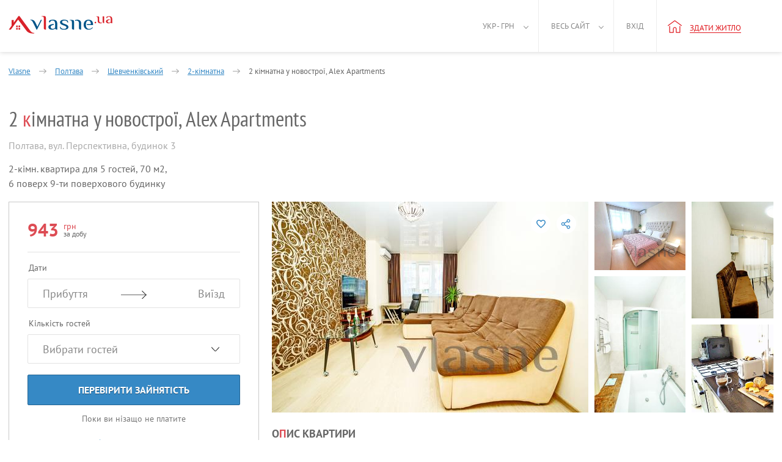

--- FILE ---
content_type: text/html; charset=UTF-8
request_url: https://vlasne.ua/ua-city/poltava/realt/185595/
body_size: 18783
content:
<!DOCTYPE html>
<html xmlns="http://www.w3.org/1999/xhtml" lang="uk">
<head>
    <title>2 кімнатна у новострої, Alex Apartments Подобово Полтава (185595) - Vlasne</title>
    <link rel="icon" href="/favicon.ico" type="image/x-icon"/>
    <link rel="alternate" hreflang="uk" href="https://vlasne.ua/ua-city/poltava/realt/185595/"/>
    <link rel="alternate" hreflang="en" href="https://vlasne.ua/en/city/poltava/realt/185595/"/>
    <link rel="alternate" hreflang="tr" href="https://vlasne.ua/tr/city/poltava/realt/185595/"/>
    <link rel="alternate" hreflang="ru" href="https://vlasne.ua/ru/city/poltava/realt/185595/"/>
    <meta name="yandex-verification" content="94f13178502133d8" />
        <link href="https://plus.google.com/110135841709607077589" rel="publisher"/>
    <link rel="canonical" href="https://vlasne.ua/ua-city/poltava/realt/185595/"/>
    <meta name="verify-a" content="6820f48a7208e7e54c17">
    <meta http-equiv="Content-Type" content="text/html; charset=utf-8"/>
    <meta name="SKYPE_TOOLBAR" content="SKYPE_TOOLBAR_PARSER_COMPATIBLE"/>
    <meta name="description" content="Велика 2 кімнатна квартира з видом на фонтан. ФОП 3 група. Знаходиться в самому чистому районі міста поруч з великими фруктовими садами. Тут все нове: ліжка, матраци, постільна біл"/>
    
    <meta name="viewport" content="width=device-width, initial-scale=1.0, maximum-scale=1.0, user-scalable=no">
    <link rel="apple-touch-icon" sizes="180x180" href="/apple-touch-icon180x180.png">
    <link rel="icon" type="image/png" sizes="32x32" href="/favicon-32x32.png">
    <link rel="icon" type="image/png" sizes="16x16" href="/favicon-16x16.png">
    <link rel="manifest" href="/site.webmanifest">
    <link rel="mask-icon" href="/safari-pinned-tab.svg" color="#5bbad5">
    <meta name="msapplication-TileColor" content="#da532c">
    <meta name="theme-color" content="#d9222a">
    <meta name="twitter:card" content="photo">
    <meta name="twitter:site" content="@vlasne_ua" />
    <meta name="twitter:creator" content="@vlasne_ua">
    <meta name="twitter:title" content="2 кімнатна у новострої, Alex Apartments Подобово Полтава (185595) - Vlasne">
    <meta name="twitter:image" content="https://vlasne.ua/storage/images/390746/185595/16265511606663_small.jpg">

    <meta property="fb:app_id" content="1691621667800593" />
    <meta property="og:type" content="website" />
    <meta property="og:url" content="https://vlasne.ua/ua-city/poltava/realt/185595/" />
    <meta property="og:title" content="2 кімнатна у новострої, Alex Apartments Подобово Полтава (185595) - Vlasne"/>
    <meta property="og:image" content="https://vlasne.ua/storage/images/390746/185595/16265511606663_small.jpg"/>
    <meta property="og:site_name" content="vlasne"/>
    <meta property="og:description" content="Велика 2 кімнатна квартира з видом на фонтан. ФОП 3 група. Знаходиться в самому чистому районі міста поруч з великими фруктовими садами. Тут все нове: ліжка, матраци, постільна біл"/>
<link media="all" rel="stylesheet" href="/dist/ad_2014.c37fc4963e7a5048e575.css">
    <link media="all" rel="preload" href="/src/css/fonts.02.07.19.min.css" as="style" onload="this.rel='stylesheet'">
    <script async type="text/javascript" src="/dist/ad_2014.8526fe67a66c34bba6cd.js"></script>        <script>(function(w,d,s,l,i){w[l]=w[l]||[];w[l].push({'gtm.start':new Date().getTime(),event:'gtm.js'});var f=d.getElementsByTagName(s)[0],j=d.createElement(s),dl=l!='dataLayer'?'&l='+l:'';j.async=true;j.src='https://www.googletagmanager.com/gtm.js?id='+i+dl;f.parentNode.insertBefore(j,f);})(window,document,'script','dataLayer','GTM-KDW3NWT');</script>
        <script>/* <![CDATA[ */var google_conversion_id = 1054861385;var google_custom_params = window.google_tag_params;var google_remarketing_only = true;/* ]]> */</script>
        <script async src="//www.googleadservices.com/pagead/conversion.js"></script>
        <noscript><div style="display:inline;"><img height="1" width="1" style="border-style:none;" alt="" src="//googleads.g.doubleclick.net/pagead/viewthroughconversion/1054861385/?value=0&amp;guid=ON&amp;script=0"/></div></noscript>
        <script>(function(h,o,t,j,a,r){h.hj=h.hj||function(){(h.hj.q=h.hj.q||[]).push(arguments)};h._hjSettings={hjid:1030113,hjsv:6};a=o.getElementsByTagName('head')[0];r=o.createElement('script');r.async=1;r.src=t+h._hjSettings.hjid+j+h._hjSettings.hjsv;a.appendChild(r);})(window,document,'https://static.hotjar.com/c/hotjar-','.js?sv=');</script>
        <!-- Global site tag (gtag.js) - Google Analytics -->
    <script async src="https://www.googletagmanager.com/gtag/js?id=UA-525073-30"></script>
    <script>window.dataLayer = window.dataLayer || [];function gtag(){dataLayer.push(arguments);}gtag('js', new Date());gtag('config', 'UA-525073-30');</script>
            <script>(function(d, w, c) {w.ChatraID = 'HXWZE2pdL5dv7yinY';var s = d.createElement('script');w[c] = w[c] || function() {(w[c].q = w[c].q || []).push(arguments);};s.async = true;s.src = 'https://call.chatra.io/chatra.js';if (d.head) d.head.appendChild(s);})(document, window, 'Chatra');</script>
    </head>
<body class=" vlasne-blue booking-body custom-datepicker"        data-template="2014"
        data-currency="грн">
    <header >
        
<div class="w100_container item_page" >
            <a aria-label="Main" href="https://vlasne.ua" class="logo">
                            <div class="icon_logo-2014"></div>
                                </a>
    
    <a class="navbar_toggle" title="Показати/зховати меню"><span></span></a>

    <nav class="navbar-wrap">
    <ul class="nav navbar-nav header_menu header_menu-control no-logged">
        <li class="header-mobile">
            <ul>
                                <li class="nav__item ">
                    <a rel="nofollow" href="https://vlasne.ua/ua-owners/" class="nav__link">Власникам</a>
                </li>
                                <li class="nav__item section_end ">
                    <a rel="nofollow" href="https://vlasne.ua/ua-partners/" class="nav__link">Для партнерів</a>
                </li>
                                <li class="nav__item ">
                    <a rel="nofollow" href="https://vlasne.ua/ua-contacts/" class="nav__link">Контакти</a>
                </li>
                                <li class="nav__item ">
                    <a rel="nofollow" href="https://vlasne.ua/ua-faq/" class="nav__link">Допомога</a>
                </li>
                                <li class="nav__item ">
                    <a rel="nofollow" href="https://vlasne.ua/ua-blog/" class="nav__link">Блог</a>
                </li>
                                <li class="nav__item section_end ">
                    <a rel="nofollow" href="https://vlasne.ua/ua-aboutus/" class="nav__link">Про нас</a>
                </li>
                                <li class="nav__item">
                    <span>Українська гривня</span>
                    <ul class="subnav">
                                                    <li class="subnav__item active">
                                <a rel="nofollow" class="subnav__link"
                                   href="/uk/user/changelang/lang/uk/currency/6/?uri=%2Fua-city%2Fpoltava%2Frealt%2F185595%2F"
                                   data-lang="uk" data-currency="6">
                                    Українська гривня                                </a>
                            </li>
                                                    <li class="subnav__item ">
                                <a rel="nofollow" class="subnav__link"
                                   href="/uk/user/changelang/lang/uk/currency/2/?uri=%2Fua-city%2Fpoltava%2Frealt%2F185595%2F"
                                   data-lang="uk" data-currency="2">
                                    Долар США                                </a>
                            </li>
                                                    <li class="subnav__item ">
                                <a rel="nofollow" class="subnav__link"
                                   href="/uk/user/changelang/lang/uk/currency/1/?uri=%2Fua-city%2Fpoltava%2Frealt%2F185595%2F"
                                   data-lang="uk" data-currency="1">
                                    Євро                                </a>
                            </li>
                                            </ul>
                </li>
                <li class="nav__item section_end">
                    <span>Українська</span>
                    <ul class="subnav">
                                                    <li class="subnav__item active">
                                <a rel="nofollow" class="subnav__link"
                                   href="/uk/user/changelang/lang/uk/currency/6/?uri=%2Fua-city%2Fpoltava%2Frealt%2F185595%2F"
                                   data-lang="uk" data-currency="6">
                                    Українська                                </a>
                            </li>
                                                    <li class="subnav__item ">
                                <a rel="nofollow" class="subnav__link"
                                   href="/uk/user/changelang/lang/en/currency/2/?uri=%2Fua-city%2Fpoltava%2Frealt%2F185595%2F"
                                   data-lang="en" data-currency="2">
                                    English                                </a>
                            </li>
                                                    <li class="subnav__item ">
                                <a rel="nofollow" class="subnav__link"
                                   href="/uk/user/changelang/lang/tr/currency/6/?uri=%2Fua-city%2Fpoltava%2Frealt%2F185595%2F"
                                   data-lang="tr" data-currency="6">
                                    Türk                                </a>
                            </li>
                                                    <li class="subnav__item ">
                                <a rel="nofollow" class="subnav__link"
                                   href="/uk/user/changelang/lang/ru/currency/6/?uri=%2Fua-city%2Fpoltava%2Frealt%2F185595%2F"
                                   data-lang="ru" data-currency="6">
                                    Русский                                </a>
                            </li>
                                            </ul>
                </li>
                                    <li class="nav__item ">
                        <a class="nav__link" data-ic_click="ad_login_popup">
                            Вхід                        </a>
                    </li>
                            </ul>
        </li>
        <li class="active f_l menu_arrow">
            <a href="#">
                Укр - грн            </a>
            <ul class="nav nav-sub nav-sub-currencies-languages" style="visibility: hidden;">
                                    <li class="lang">
                                                    <a rel="nofollow" class="active"
                               href="/uk/user/changelang/lang/uk/currency/6/?uri=%2Fua-city%2Fpoltava%2Frealt%2F185595%2F"
                               data-lang="uk" data-currency="6">
                                Укр                            </a>
                                            </li>
                    <li class="code">
                                                    <a rel="nofollow" class="active"
                               href="/uk/user/changelang/lang/uk/currency/6/?uri=%2Fua-city%2Fpoltava%2Frealt%2F185595%2F"
                               data-lang="uk" data-currency="6">
                                грн                            </a>
                                            </li>
                                    <li class="lang">
                                                    <a rel="nofollow" class=""
                               href="/uk/user/changelang/lang/en/currency/2/?uri=%2Fua-city%2Fpoltava%2Frealt%2F185595%2F"
                               data-lang="en" data-currency="2">
                                Eng                            </a>
                                            </li>
                    <li class="code">
                                                    <a rel="nofollow" class=""
                               href="/uk/user/changelang/lang/uk/currency/2/?uri=%2Fua-city%2Fpoltava%2Frealt%2F185595%2F"
                               data-lang="uk" data-currency="2">
                                usd                            </a>
                                            </li>
                                    <li class="lang">
                                                    <a rel="nofollow" class=""
                               href="/uk/user/changelang/lang/tr/currency/6/?uri=%2Fua-city%2Fpoltava%2Frealt%2F185595%2F"
                               data-lang="tr" data-currency="6">
                                Tr                            </a>
                                            </li>
                    <li class="code">
                                                    <a rel="nofollow" class=""
                               href="/uk/user/changelang/lang/uk/currency/1/?uri=%2Fua-city%2Fpoltava%2Frealt%2F185595%2F"
                               data-lang="uk" data-currency="1">
                                euro                            </a>
                                            </li>
                                    <li class="lang">
                                                    <a rel="nofollow" class=""
                               href="/uk/user/changelang/lang/ru/currency/6/?uri=%2Fua-city%2Fpoltava%2Frealt%2F185595%2F"
                               data-lang="ru" data-currency="6">
                                Рус                            </a>
                                            </li>
                    <li class="code">
                                            </li>
                            </ul>
        </li>
        <li class="r_l menu_arrow">
            <a href="#">Весь сайт</a>
            <nav>
                <ul class="nav nav-sub menu_style" style="visibility: hidden;">
                                            <li style="float: none;">
                            <a rel="nofollow" href="https://vlasne.ua/ua-aboutus/">Про нас</a>
                        </li>
                                            <li style="float: none;">
                            <a rel="nofollow" href="https://vlasne.ua/ua-owners/">Власникам</a>
                        </li>
                                            <li style="float: none;">
                            <a rel="nofollow" href="https://vlasne.ua/ua-news/">Новини</a>
                        </li>
                                            <li style="float: none;">
                            <a rel="nofollow" href="https://vlasne.ua/ua-faq/">Допомога</a>
                        </li>
                                            <li style="float: none;">
                            <a rel="nofollow" href="https://vlasne.ua/ua-blog/">Блог</a>
                        </li>
                                            <li style="float: none;">
                            <a rel="nofollow" href="https://vlasne.ua/ua-contacts/">Контакти</a>
                        </li>
                                            <li style="float: none;">
                            <a rel="nofollow" href="https://vlasne.ua/ua-partners/">Для партнерів</a>
                        </li>
                                    </ul>
            </nav>
        </li>
        <li class="recent_removed_block r_l f_l own xs-hidden" style="display:none;">
            <a rel="nofollow" id="total_recents_id" style="display:none;"               href="/ua-cabinet/estatead/recent/"
               class="icon like active recent_block total_recents">0</a>
                    </li>

        <li class="r_l f_l user_menu ">
                            <a data-ic_click="ad_login_popup">Вхід</a>
            
        </li>

                        <li class="r_l f_l header_new_item">
            <a rel="nofollow" href="/ua-cabinet/estatead/edit/operation_type/1/" onclick="if (window.ga) {ga('send', 'event', 'Button-add-apartment-notlogin-vlasne-ua', 'Click-add-apartment-vlasne-ua', 'Click-add-apartment-button-notlogin-vlasne-ua');}return true;">
                <i class="icon_home"></i>
                <span class="underline">Здати житло</span>
            </a>
        </li>
            </ul>
</nav>

    <div class="clearfix"></div>
</div>
    </header>    <div class="clearfix"></div>
        
<input type="hidden" id="ad_id" value="185595"/>


<div class="call-fix hidden ">
            <div class="phones-list">
                </div>
        <div class="call-fix__wrap">
                    <div class="call-fix__col call-fix__col--call hidden" onclick="if (window.ga) {ga('send', 'event', 'Button-show-phone', 'Click-show-button', 'Click-show-phone-button-on-the-page-ad');}" data-ic_click="show_phones">
                <span class="call-fix__icon-tel"></span> Зателефонувати            </div>
                                <div class="call-fix__col check-date hidden" data-ic_click="booking_popup">
                    <span class="call-fix__col-text">
                                                    Запросити                                            </span>
                </div>
                            <div class="call-fix__info hidden">
                    <span class="price">
                        <span class="c-red">943</span>
                        грн/доба                    </span>
                    <div class="p-item_points reviews-rating-block_js" style="display: none;">
                        0                        Не дуже добре                    </div>
                </div>
                <div class="call-fix__col call-fix__reservation check-date hidden" data-ic_click="booking_popup">
                                            Запросити бронювання                                    </div>
                </div>
</div>


<div class="container-fluid item_page ">

    <div class="row">
        <!-- =================================================================================================== -->
        <!-- УВЕДОМЛЕНИЕ ОБ ОКОНЧАНИИ ПУБЛИКАЦИИ -->
                                        <!-- УВЕДОМЛЕНИЕ ОБ ОКОНЧАНИИ ПУБЛИКАЦИИ /-->
                    </div>
</div>

<div class="main_container item_container item_page clearfix" itemscope itemtype="http://schema.org/Product">
    <div class="breadcrumbs-itm pt28 breadcrumbs-wrap">

        <div id="breadcrumbs" class="breadcrumbs" itemscope itemtype="http://schema.org/BreadcrumbList">
    <span itemprop="itemListElement" itemscope itemtype="http://schema.org/ListItem">
        <a href="https://vlasne.ua" itemprop="item">
            <span itemprop="name">Vlasne</span>
        </a>
        <meta itemprop="position" content="1" />
        <span class="arrow"></span>
    </span>
                    <span itemprop="itemListElement" itemscope itemtype="http://schema.org/ListItem" data-breadcrumb="cities" data-ic_over="breadcrumbs" >
                            <a href="https://vlasne.ua/ua-city/poltava/" itemprop="item">
                    <span itemprop="name">Полтава</span>
                </a>
                <meta itemprop="position" content="2" />
                                        <span class="arrow"></span>
                    </span>
            <span itemprop="itemListElement" itemscope itemtype="http://schema.org/ListItem" data-breadcrumb="districts" data-ic_over="breadcrumbs">
            <a href="https://vlasne.ua/ua-city/poltava/district/oktyabrskiy/" itemprop="item">
                <span itemprop="name">Шевченківський</span>
            </a>
            <meta itemprop="position" content="3" />
                            <span class="arrow"></span>
                    </span>
                <span itemprop="itemListElement" itemscope itemtype="http://schema.org/ListItem" data-breadcrumb="rooms" data-ic_over="breadcrumbs">
                <a href="https://vlasne.ua/ua-city/poltava/filter/2room/" itemprop="item">
                    <span itemprop="name">2-кімнатна</span>
                </a>
                <meta itemprop="position" content="4" />
                <span class="arrow"></span>
            </span>
                <span itemprop="itemListElement" itemscope itemtype="http://schema.org/ListItem">
            <a href="https://vlasne.ua/ua-city/poltava/realt/185595/" itemprop="item">
                <span itemprop="name">2 кімнатна у новострої, Alex Apartments</span>
            </a>
            <meta itemprop="position" content="5" />
        </span>
    </div>
        <div class="breadcrumb-block" id="breadcrumb-rooms-block">
            <div class="row">
                                <div class="col-xs-6">
                    <a rel="nofollow" href="https://vlasne.ua/ua-city/poltava/filter/1room/">
                        1-кімнатна                    </a>
                </div>
                                <div class="col-xs-6">
                    <a rel="nofollow" href="https://vlasne.ua/ua-city/poltava/filter/2room/">
                        2-кімнатна                    </a>
                </div>
                            </div>
        </div>
                <div class="breadcrumb-block" id="breadcrumb-districts-block">
                <div class="row">
                                            <div class="col-xs-6">
                            <a href="https://vlasne.ua/ua-city/poltava/district/kievskiy/"
                               title="Київський">
                                Київський                            </a>
                        </div>
                                            <div class="col-xs-6">
                            <a href="https://vlasne.ua/ua-city/poltava/district/oktyabrskiy/"
                               title="Шевченківський">
                                Шевченківський                            </a>
                        </div>
                                    </div>
            </div>
                    <div class="breadcrumb-block" id="breadcrumb-cities-block">
                <div class="row">
                                            <div class="col-xs-6">
                            <a href="https://vlasne.ua/ua-city/mirgorod/"
                               title="Миргород">
                                Миргород                            </a>
                        </div>
                                            <div class="col-xs-6">
                            <a href="https://vlasne.ua/ua-city/lubny/"
                               title="Лубни">
                                Лубни                            </a>
                        </div>
                                            <div class="col-xs-6">
                            <a href="https://vlasne.ua/ua-city/poltava/"
                               title="Полтава">
                                Полтава                            </a>
                        </div>
                                    </div>
            </div>
        
        <div id="owner-title">
            <a itemprop="url" href="https://vlasne.ua/ua-city/poltava/realt/185595/"></a>
            <h1 itemprop="name">2 <span class="title-new-style">к</span>імнатна у новострої, Alex Apartments</h1>

            

            <div class="clearfix"></div>
        </div>
    </div>

    <div class="owner-header clearfix new-design-only">
        <div id="header-description" itemprop="availableAtOrFrom" itemscope itemtype="http://schema.org/Place">
            <label id="address" itemprop="address" itemscope itemtype="http://schema.org/PostalAddress">
                <span itemprop="addressLocality">Полтава</span>,
                <span itemprop="streetAddress">вул. Перспективна, будинок 3</span>
            </label>
            <p id="description">
                                    2-кімн.
                    квартира                для                5 гостей,
                70 м2,<br />6 поверх                    9-ти поверхового будинку                            </p>
        </div>
            </div>

    <div class="owner-left left" itemprop="offers" itemscope itemtype="http://schema.org/Offer">
            <div class="owner-block">
            <div id="js-beforeFbw" class="owner-block__item">
                                <div class="owner-price">
                    <strong class="price" id="per_day">
                        <span itemprop="price" content="943" class="booking_price-js ad_price_text_185595">
                            943                        </span>
                        <span itemprop="priceCurrency" content="UAH"
                              class="ad_currency_text_185595 bron-price">
                            <div>грн</div>
                            за добу                        </span>
                    </strong>
                                    </div>
                <span class="owner-rating reviews-rating-block_js" style="display: none;">
                    0                    Не дуже добре                </span>
            </div>

            <div id="js-fbw" class="filters-booking__wrap">
                <form method="post" action="/booking/" id="bron-form">
                    <input type="hidden" name="action" value="/payments/order/" />
                                            <input type="hidden" name="currency_id" value="6" />
                                        <input type="hidden" name="payment_id" value="1" />
                    <input type="hidden" name="ad_id" value="185595" />
                    <input type="hidden" name="min_period" value="1" />
                    <input type="hidden" name="max_reserv" value="365" />
                    <input type="hidden" name="from_type" value=""/>
                    <input type="hidden" name="screen" value=""/>
                    <input type="hidden" name="time_zone" value=""/>

                <div class="filters-booking">
                    <span>Дати</span>
                    <div class="filters_date">
                        <div class="filter_col-in">
                            <input id="bron_date_in" class="input filter-params_input datepicker-from" type="text"
                                   value="" autocomplete="off" data-ic_click="date_range" data-ad_id="185595"
                                   data-from="#date_in" data-to="#bron_date_out" readonly="readonly"
                                   data-mindate="2026-01-20"
                                                                   data-header="Повернутися"
                                   data-ad_employment="185595"
                                   data-nofree="У цьому місяці всі дати зайняті">
                            <input type="hidden" id="date_in" name="start" value="" />
                            <div class="placeholder_zaeezd">Прибуття</div>
                        </div>
                        <div class="filter_col-out">
                            <input id="bron_date_out" class="input filter-params_input datepicker-to" type="text"
                                   value="" autocomplete="off" data-ic_click="date_range" data-ad_id="185595"
                                   data-to="#date_out" data-from="#bron_date_in" readonly="readonly"
                                                                      data-close=""
                                                                      data-description="Мінімальна тривалість бронювання не фіксована"
                                                                                                      data-header="Повернутися"
                                   data-ad_employment="185595">
                            <input type="hidden" id="date_out" name="end" value=""
                                   data-ad_reservation="185595" />
                            <div class="placeholder_viezd">Виїзд</div>
                        </div>
                    </div>
                    <span class="filters-booking__times">Виберіть час заселення</span>
                    <div class="filter-times filters-booking__times">
                        <input type="text" class="js-filterTimes" readonly="readonly"
                               value="20:00" />
                        <div class="reservation-times">
                            <div class="res-guest_wrap clearfix">
                                <div class="res-guest_left">Час заїзду</div>
                                <div class="guests-count">
                                    <div class="jq-number">
                                        <div class="jq-number__field">
                                            <input name="arrival_time" min="20"
                                                   value="20" type="number"
                                                   max="23" id="bron_arrival_time">
                                        </div>
                                        <div class="jq-number__spin minus disabled"></div>
                                        <div class="jq-number__spin plus"></div>
                                    </div>
                                </div>
                            </div>
                            <a class="js-closeFilterTimes">Закрити</a>
                        </div>
                    </div>
                    <span>Кількість гостей</span>
                    <div class="filter-guests">
                        <input type="text" class="js-filterGuests" readonly="readonly"
                               data-plural0="Вибрати гостей"
                               data-plural1="гість"
                               data-plural2="гостя"
                               data-plural5="гостей"
                               value="Вибрати гостей" />
                        <div class="reservation-guests">
                            <div class="res-guest_wrap clearfix">
                                <div class="res-guest_left">Дорослі</div>
                                <div class="guests-count">
                                    <div class="jq-number">
                                        <div class="jq-number__field">
                                            <input name="adults" min="0" value="0" type="number"
                                                   id="bron_adults" data-ad_reservation="185595">
                                        </div>
                                        <div class="jq-number__spin minus disabled"></div>
                                        <div class="jq-number__spin plus"></div>
                                    </div>
                                </div>
                            </div>
                            <div class="res-guest_wrap clearfix">
                                <div class="res-guest_left">
                                    Діти                                    <span class="small">Вік 2 — 12</span>
                                </div>
                                <div class="guests-count">
                                    <div class="jq-number">
                                        <div class="jq-number__field">
                                            <input name="children" min="0" value="0" type="number"
                                                   id="bron_children" data-ad_reservation="185595">
                                        </div>
                                        <div class="jq-number__spin minus disabled"></div>
                                        <div class="jq-number__spin plus"></div>
                                    </div>
                                </div>
                            </div>
                                                        <div class="res-guest_wrap">Максимум 5 гостей (за винятком немовлят)</div>
                            <a class="js-closeFilterGuests">Закрити</a>
                        </div>
                    </div>
                    <span class="filters-booking__message">Повідомлення</span>
                    <div class="filters-booking__message filter-message">
                        <textarea name="comment" id="bron_message"></textarea>
                    </div>
                    <div class="filters-booking__error error0 booking__error-dates-js">
                        Дата виїзду повинна бути пізнішою від дати заїзду.                    </div>
                    <div class="filters-booking__error error1 booking__error-empty-js">
                        Будь ласка, заповніть поля "Заїзд" і "Виїзд."                    </div>
                    <div class="filters-booking__error error2 booking__error-unavail-js">
                        На жаль, об'єкт недоступний на обрані дати.                        <br/>
                        Ви можете вибрати інші дати або інші об'єкти.                    </div>
                    <div class="filters-booking__error error3 booking__error-repeated-js">
                        Ви вже відправляли запит на ці дати.                        <br/>
                        Дочекайтеся відповіді від власника або надішліть запит на інші дати.                    </div>
                    <div class="filters-booking__error error4 booking__error-min_period-js">
                        Мінімальний період проживання для цього оголошення                        —
                        1 день                    </div>
                    <div class="filters-booking__error error6 booking__error-min_days-js">
                        Бронювання на одну добу можливе за день до заїзду або в день заїзду                    </div>
                    <div class="filters-booking__error error7 booking__error-min_in_period-js">
                        Мінімальний термін проживання для цього періоду                        —
                        <span class="min_in_period-js"></span>
                    </div>
                    <div class="filters-booking__error error8 booking__error-guests-js">
                        Будь ласка, виберіть гостей                    </div>
                    <div class="filters-booking__error error9 booking__error-max_guests-js">
                        Максимум 5 гостей (за винятком немовлят)
                    </div>
                    <!-- Выбранный период свободен! -->
                    <div class="filters-booking__success success booking__success-js">
                        <div id="reservation-info-block">
                                                    </div>
                        <div class="booking_process_btn-js">
                                                                                        <button class="filters-booking__btn" type="button" data-ic_click="ad_registration_popup">
                                    Запросити бронювання                                </button>
                                                        <button class="filters-booking_chat__btn" id="begin_chat" type="button">
                                Написати повідомлення                            </button>
                        </div>
                    </div>

                    <div class="filters-booking__btn check-busy">
                        <button class="filters-booking__btn check-busy" type="button">
                            Перевірити зайнятість                        </button>
                        <button class="filters-booking_chat__btn check-busy" type="button">
                            Написати повідомлення                        </button>
                    </div>
                    <div class="filters-booking__btn check-again">
                        <a target="_blank" href="https://vlasne.ua/ua-city/poltava/">
                            Подивитися схожі об'єкти                        </a>
                    </div>
                    <div class="filters-booking__note">Поки ви нізащо не платите</div>
                                                <div class="filters-booking__why">
                                <a href="https://blog.vlasne.ua/%D1%87%D0%BE%D0%BC%D1%83-%D0%BA%D1%80%D0%B0%D1%89%D0%B5-%D0%B1%D1%80%D0%BE%D0%BD%D1%8E%D0%B2%D0%B0%D1%82%D0%B8-%D1%87%D0%B5%D1%80%D0%B5%D0%B7-%D1%81%D0%B0%D0%B9%D1%82/" target="_blank">
                                    Чому краще бронювати на Vlasne                                    , а не по телефону                                </a>
                            </div>
                                        </div>

                <div class="loading-bg">
                    <div class="loading loading--double"></div>
                </div>

                <div class="reserv-note dreamhut motivation-last_week_viewed-js" style="display:none;">
                    <h6 class="reserv-note__title">Багато користувачів мріють жити тут</h6>
                    <p class="reserv-note__desc">За минулий тиждень це оголошення подивилися                        <span class="motivation-last_week_viewed"></span>
                        раз</p>
                </div>
                <div class="reserv-note lucky motivation-usually_booked-js" style="display:none;">
                    <h6 class="reserv-note__title">Це рідкісна знахідка</h6>
                    <p class="reserv-note__desc">Житло власника                        Александр Юхименко                        зазвичай заброньовано</p>
                </div>
                <div class="reserv-note popular_area motivation-increased_people-js" style="display:none;">
                    <h6 class="reserv-note__title">Мандрівники шукають житло по сусідству</h6>
                    <p class="reserv-note__desc">Кількість людей, що шукають житло в цьому районі зросла на                        <span class="motivation-increased_people"></span>%</p>
                </div>
                </form>
            </div>
        </div>
    
        <div class="owner-block ob-with-reservation">
            <div class="owner-block__item">
                <div class="owner-price">
                    <strong class="price" id="per_day">
                        <span itemprop="price" content="943" class="booking_price-js ad_price_text_185595">943</span>
                        <span itemprop="priceCurrency" content="UAH" class="ad_currency_text_185595 bron-price">
                            <div>грн</div>
                            за добу                        </span>
                    </strong>
                </div>
                <span class="owner-rating reviews-rating-block_js" style="display: none;">
                    0                    Не дуже добре                </span>
            </div>
            <div itemprop="seller" itemscope itemtype="http://schema.org/RealEstateAgent">
                <span class="ad-user-avatar user_390746_status-js online-js">
                    <img itemprop="image" id="profile_user_pic" alt="ava" src="https://cdn.images.estate/storage/user_pics/15885801854293_small.jpg" />
                </span>
                <div class="owner-username">
                    <a itemprop="url" rel="nofollow" href="https://vlasne.ua/ua-public/yuhimenko_aleksandr/" class="owner_name">
                        <span itemprop="name">Александр Юхименко</span>
                    </a>
                </div>
                <div class="owner-userinfo">
                    <p>                        <span>На сайті з грудня 2019</span>                        <span class="item">
                            Здає                            <a class="hidden_end" rel="nofollow" href="https://vlasne.ua/ua-public/yuhimenko_aleksandr/">
                                <span class="owner_ads_qty-js"></span>
                                <span class="owner_ads_qty_plural-js"
                                      data-plural1="квартиру"
                                      data-plural2="квартири"
                                      data-plural5="квартир"></span>
                            </a>
                        </span>
                    </p>
                    <p id="bron_paid-info-js" style="display: none;">
                        Успішні бронювання:
                        <span class="darken">
                            <span id="bron_paid-info_qty-js"></span>%
                        </span>
                    </p>
                    <p id="bron_responce-info-js" style="display: none;">
                        Час відповіді на запит:
                        <span class="darken">
                            <span id="bron_responce-info_qty-js"></span>
                            <span id="bron_responce-info_plural-js"
                                  data-plural0="менше години"
                                  data-plural1="година"
                                  data-plural2="години"
                                  data-plural5="годин"></span>
                        </span>
                    </p>
                </div>
            </div>
                            <div class="owner-block__phone hidden clearfix">
                    <div class="phone_container">
                                            </div>
                </div>
                                                            <a class="btn blue-btn to_owner"
                           data-ic_click="chat_owner_popup">Написати власнику</a>
                                <div class="owner-warning">
                Спілкуйтеся лише через Vlasne. З метою безпеки ніколи не переказуйте гроші і не спілкуйтеся за межами сайту            </div>
        </div>

                    <a class="u_c booking_btn md-hidden js-booking">
                                    Запросити бронювання                            </a>
            <!-- Второй вариант кнопки: -->
            <!-- <a class="u_c booking_btn-blue md-hidden js-booking">Запросити бронювання</a> -->
            </div>

    <div class="owner-right right">
        <div class="topbar">
            <nav class="topbar-nav xs-hidden">
                <span href="#photos" class="topbar__link topbar__link--first">Фото</span>
                <span href="#desc" class="topbar__link">Опис</span>
                <span href="#conveniences" class="topbar__link">Зручності</span>
                <span href="#conditions" class="topbar__link">Умови</span>
                                <span href="#map" class="topbar__link">Карта</span>
            </nav>
            <nav class="topbar-nav xs-visible js-topbar-swipe hasSwipeLeft">
                 <div id="topbar-swipe-wrap">
                    <span href="#overview" class="topbar__link topbar__link--first">Фото</span>
                    <span href="#owner" class="topbar__link">Господар</span>
                    <span href="#desc" class="topbar__link">Опис</span>
                    <span href="#conveniences" class="topbar__link">Зручності</span>
                    <span href="#conditions" class="topbar__link">Умови</span>
                                         <span href="#map" class="topbar__link">Карта</span>
                </div>
                <i class="arrowLeft"></i>
                <i class="arrowRight"></i>
            </nav>
            <div class="topbar-tollbox xs-hidden">
                                <a class="like_btn2 " onclick="return false;"
                   data-like="185595" data-ic_click="like" href=""></a>
                <a class="share_btn" data-ic_click="share_popup"></a>
            </div>
        </div>

        <div id="photos" class="foto-gallery">
                        <div class="tool-box" style="width: 518px">
                <a class="like_btn2 " onclick="return false;"
                   data-like="185595" data-ic_click="like" href=""></a>
                <a class="share_btn" data-ic_click="share_popup"></a>
            </div>
            <div class="photoswipe-gallery" data-pswp-uid="1" data-ic_click="gallery"                 data-toggle="tooltip" data-ic_over="tooltip"
                data-placement="mouse"
                data-timeout="3000"
                data-original-title="Подивитись все 43 фото">

                                    
                        <div class="photo-row">
                            
                            <a href="/storage/images/390746/185595/16265511606663_lightbox.jpg"
                               onclick="event.preventDefault(); window.location.hash = '#&gid=1&pid=1';"
                               data-video=""
                               data-mime="image/jpeg"
                               data-type="image"
                               data-width="1200"
                               data-height="800">
                                <img itemprop="image" title="2 кімнатна у новострої, Alex Apartments"
                                     src="/storage/images/390746/185595/16265511606663_item.jpg" height="345"
                                     alt="Велика 2 кімнатна квартира з видом на фонтан. ФОП 3 група. З"/>
                            </a>
                        </div>

                    
                            <div class="photo-row">
                                <a href="/storage/images/390746/185595/16265511592429_lightbox.jpg" data-size="460*345"
                                   onclick="event.preventDefault(); window.location.hash = '#&gid=1&pid=2';"
                                   data-video=""
                                   data-mime="image/jpeg"
                                   data-type="image"
                                   data-width="1200"
                                   data-height="900">
                                    <img itemprop="image" title="2 кімнатна у новострої, Alex Apartments"
                                         src="/storage/images/390746/185595/16265511592429_item.jpg" height="111.7"
                                         alt="2 кімнатна у новострої, Alex Apartments, Полтава - квартира подобово"/>
                                </a>
                                <a href="/storage/images/390746/185595/16265511601147_lightbox.jpg" data-size="230*345"
                                   onclick="event.preventDefault(); window.location.hash = '#&gid=1&pid=3';"
                                   data-video=""
                                   data-mime="image/jpeg"
                                   data-type="image"
                                   data-width="1200"
                                   data-height="1800">
                                    <img itemprop="image" title="2 кімнатна у новострої, Alex Apartments"
                                         src="/storage/images/390746/185595/16265511601147_item.jpg" height="223.3"
                                         alt="2 кімнатна у новострої, Alex Apartments, Полтава - квартира подобово"/>
                                </a>
                            </div>

                        
                            <div class="photo-row">
                                <a href="/storage/images/390746/185595/16265511614081_lightbox.jpg" data-size="518*345"
                                   onclick="event.preventDefault(); window.location.hash = '#&gid=1&pid=4';"
                                   data-video=""
                                   data-mime="image/jpeg"
                                   data-type="image"
                                   data-width="1200"
                                   data-height="800">
                                    <img itemprop="image" title="2 кімнатна у новострої, Alex Apartments"
                                         src="/storage/images/390746/185595/16265511614081_item.jpg" height="191.3"
                                         alt="2 кімнатна у новострої, Alex Apartments, Полтава - квартира подобово"/>
                                </a>
                                <a href="/storage/images/390746/185595/1626551162099_lightbox.jpg" data-size="690*345"
                                   onclick="event.preventDefault(); window.location.hash = '#&gid=1&pid=5';"
                                   data-video=""
                                   data-mime="image/jpeg"
                                   data-type="image"
                                   data-width="1200"
                                   data-height="600">
                                    <img itemprop="image" title="2 кімнатна у новострої, Alex Apartments"
                                         src="/storage/images/390746/185595/1626551162099_item.jpg" height="143.7"
                                         alt="2 кімнатна у новострої, Alex Apartments, Полтава - квартира подобово"/>
                                </a>
                            </div>

                        
                            <div class="photo-row">
                                <a href="/storage/images/390746/185595/16265511628574_lightbox.jpg" data-size="259*345"
                                   onclick="event.preventDefault(); window.location.hash = '#&gid=1&pid=6';"
                                   data-video=""
                                   data-mime="image/jpeg"
                                   data-type="image"
                                   data-width="1200"
                                   data-height="1600">
                                    <img itemprop="image" title="2 кімнатна у новострої, Alex Apartments"
                                         src="/storage/images/390746/185595/16265511628574_item.jpg" height="223.3"
                                         alt="2 кімнатна у новострої, Alex Apartments, Полтава - квартира подобово"/>
                                </a>
                                <a href="/storage/images/390746/185595/16265511639078_lightbox.jpg" data-size="518*345"
                                   onclick="event.preventDefault(); window.location.hash = '#&gid=1&pid=7';"
                                   data-video=""
                                   data-mime="image/jpeg"
                                   data-type="image"
                                   data-width="1200"
                                   data-height="800">
                                    <img itemprop="image" title="2 кімнатна у новострої, Alex Apartments"
                                         src="/storage/images/390746/185595/16265511639078_item.jpg" height="111.7"
                                         alt="2 кімнатна у новострої, Alex Apartments, Полтава - квартира подобово"/>
                                </a>
                            </div>

                        
                            <div class="photo-row">
                                <a href="/storage/images/390746/185595/16265511648397_lightbox.jpg" data-size="230*345"
                                   onclick="event.preventDefault(); window.location.hash = '#&gid=1&pid=8';"
                                   data-video=""
                                   data-mime="image/jpeg"
                                   data-type="image"
                                   data-width="1200"
                                   data-height="1800">
                                    <img itemprop="image" title="2 кімнатна у новострої, Alex Apartments"
                                         src="/storage/images/390746/185595/16265511648397_item.jpg" height="232"
                                         alt="2 кімнатна у новострої, Alex Apartments, Полтава - квартира подобово"/>
                                </a>
                                <a href="/storage/images/390746/185595/16265511657624_lightbox.jpg" data-size="518*345"
                                   onclick="event.preventDefault(); window.location.hash = '#&gid=1&pid=9';"
                                   data-video=""
                                   data-mime="image/jpeg"
                                   data-type="image"
                                   data-width="1200"
                                   data-height="800">
                                    <img itemprop="image" title="2 кімнатна у новострої, Alex Apartments"
                                         src="/storage/images/390746/185595/16265511657624_item.jpg" height="103"
                                         alt="2 кімнатна у новострої, Alex Apartments, Полтава - квартира подобово"/>
                                </a>
                            </div>

                        
                            <div class="photo-row">
                                <a href="/storage/images/390746/185595/16265511669406_lightbox.jpg" data-size="518*345"
                                   onclick="event.preventDefault(); window.location.hash = '#&gid=1&pid=10';"
                                   data-video=""
                                   data-mime="image/jpeg"
                                   data-type="image"
                                   data-width="1200"
                                   data-height="800">
                                    <img itemprop="image" title="2 кімнатна у новострої, Alex Apartments"
                                         src="/storage/images/390746/185595/16265511669406_item.jpg" height="111.7"
                                         alt="2 кімнатна у новострої, Alex Apartments, Полтава - квартира подобово"/>
                                </a>
                                <a href="/storage/images/390746/185595/162655116834_lightbox.jpg" data-size="259*345"
                                   onclick="event.preventDefault(); window.location.hash = '#&gid=1&pid=11';"
                                   data-video=""
                                   data-mime="image/jpeg"
                                   data-type="image"
                                   data-width="1200"
                                   data-height="1600">
                                    <img itemprop="image" title="2 кімнатна у новострої, Alex Apartments"
                                         src="/storage/images/390746/185595/162655116834_item.jpg" height="223.3"
                                         alt="2 кімнатна у новострої, Alex Apartments, Полтава - квартира подобово"/>
                                </a>
                            </div>

                        
                            <div class="photo-row">
                                <a href="/storage/images/390746/185595/16265511706224_lightbox.jpg" data-size="259*345"
                                   onclick="event.preventDefault(); window.location.hash = '#&gid=1&pid=12';"
                                   data-video=""
                                   data-mime="image/jpeg"
                                   data-type="image"
                                   data-width="1200"
                                   data-height="1600">
                                    <img itemprop="image" title="2 кімнатна у новострої, Alex Apartments"
                                         src="/storage/images/390746/185595/16265511706224_item.jpg" height="223.3"
                                         alt="2 кімнатна у новострої, Alex Apartments, Полтава - квартира подобово"/>
                                </a>
                                <a href="/storage/images/390746/185595/16265511719065_lightbox.jpg" data-size="518*345"
                                   onclick="event.preventDefault(); window.location.hash = '#&gid=1&pid=13';"
                                   data-video=""
                                   data-mime="image/jpeg"
                                   data-type="image"
                                   data-width="1200"
                                   data-height="800">
                                    <img itemprop="image" title="2 кімнатна у новострої, Alex Apartments"
                                         src="/storage/images/390746/185595/16265511719065_item.jpg" height="111.7"
                                         alt="2 кімнатна у новострої, Alex Apartments, Полтава - квартира подобово"/>
                                </a>
                            </div>

                        
                            <div class="photo-row">
                                <a href="/storage/images/390746/185595/15895313512922_lightbox.jpg" data-size="690*345"
                                   onclick="event.preventDefault(); window.location.hash = '#&gid=1&pid=14';"
                                   data-video=""
                                   data-mime="image/jpeg"
                                   data-type="image"
                                   data-width="1200"
                                   data-height="600">
                                    <img itemprop="image" title="2 кімнатна у новострої, Alex Apartments"
                                         src="/storage/images/390746/185595/15895313512922_item.jpg" height="67.2"
                                         alt="2 кімнатна у новострої, Alex Apartments, Полтава - квартира подобово"/>
                                </a>
                                <a href="/storage/images/390746/185595/16265511732265_lightbox.jpg" data-size="173*345"
                                   onclick="event.preventDefault(); window.location.hash = '#&gid=1&pid=15';"
                                   data-video=""
                                   data-mime="image/jpeg"
                                   data-type="image"
                                   data-width="1200"
                                   data-height="2400">
                                    <img itemprop="image" title="2 кімнатна у новострої, Alex Apartments"
                                         src="/storage/images/390746/185595/16265511732265_item.jpg" height="267.8"
                                         alt="2 кімнатна у новострої, Alex Apartments, Полтава - квартира подобово"/>
                                </a>
                            </div>

                        
                            <div class="photo-row">
                                <a href="/storage/images/390746/185595/16265511745815_lightbox.jpg" data-size="173*345"
                                   onclick="event.preventDefault(); window.location.hash = '#&gid=1&pid=16';"
                                   data-video=""
                                   data-mime="image/jpeg"
                                   data-type="image"
                                   data-width="1200"
                                   data-height="2400">
                                    <img itemprop="image" title="2 кімнатна у новострої, Alex Apartments"
                                         src="/storage/images/390746/185595/16265511745815_item.jpg" height="251.1"
                                         alt="2 кімнатна у новострої, Alex Apartments, Полтава - квартира подобово"/>
                                </a>
                                <a href="/storage/images/390746/185595/16265511757595_lightbox.jpg" data-size="518*345"
                                   onclick="event.preventDefault(); window.location.hash = '#&gid=1&pid=17';"
                                   data-video=""
                                   data-mime="image/jpeg"
                                   data-type="image"
                                   data-width="1200"
                                   data-height="800">
                                    <img itemprop="image" title="2 кімнатна у новострої, Alex Apartments"
                                         src="/storage/images/390746/185595/16265511757595_item.jpg" height="83.9"
                                         alt="2 кімнатна у новострої, Alex Apartments, Полтава - квартира подобово"/>
                                </a>
                            </div>

                        
                            <div class="photo-row">
                                <a href="/storage/images/390746/185595/16265511773517_lightbox.jpg" data-size="230*345"
                                   onclick="event.preventDefault(); window.location.hash = '#&gid=1&pid=18';"
                                   data-video=""
                                   data-mime="image/jpeg"
                                   data-type="image"
                                   data-width="1200"
                                   data-height="1800">
                                    <img itemprop="image" title="2 кімнатна у новострої, Alex Apartments"
                                         src="/storage/images/390746/185595/16265511773517_item.jpg" height="223.3"
                                         alt="2 кімнатна у новострої, Alex Apartments, Полтава - квартира подобово"/>
                                </a>
                                <a href="/storage/images/390746/185595/16265511788992_lightbox.jpg" data-size="460*345"
                                   onclick="event.preventDefault(); window.location.hash = '#&gid=1&pid=19';"
                                   data-video=""
                                   data-mime="image/jpeg"
                                   data-type="image"
                                   data-width="1200"
                                   data-height="900">
                                    <img itemprop="image" title="2 кімнатна у новострої, Alex Apartments"
                                         src="/storage/images/390746/185595/16265511788992_item.jpg" height="111.7"
                                         alt="2 кімнатна у новострої, Alex Apartments, Полтава - квартира подобово"/>
                                </a>
                            </div>

                        
                            <div class="photo-row">
                                <a href="/storage/images/390746/185595/16265511807886_lightbox.jpg" data-size="518*345"
                                   onclick="event.preventDefault(); window.location.hash = '#&gid=1&pid=20';"
                                   data-video=""
                                   data-mime="image/jpeg"
                                   data-type="image"
                                   data-width="1200"
                                   data-height="800">
                                    <img itemprop="image" title="2 кімнатна у новострої, Alex Apartments"
                                         src="/storage/images/390746/185595/16265511807886_item.jpg" height="191.3"
                                         alt="2 кімнатна у новострої, Alex Apartments, Полтава - квартира подобово"/>
                                </a>
                                <a href="/storage/images/390746/185595/16265511828414_lightbox.jpg" data-size="690*345"
                                   onclick="event.preventDefault(); window.location.hash = '#&gid=1&pid=21';"
                                   data-video=""
                                   data-mime="image/jpeg"
                                   data-type="image"
                                   data-width="1200"
                                   data-height="600">
                                    <img itemprop="image" title="2 кімнатна у новострої, Alex Apartments"
                                         src="/storage/images/390746/185595/16265511828414_item.jpg" height="143.7"
                                         alt="2 кімнатна у новострої, Alex Apartments, Полтава - квартира подобово"/>
                                </a>
                            </div>

                        
                            <div class="photo-row">
                                <a href="/storage/images/390746/185595/16265511851064_lightbox.jpg" data-size="690*345"
                                   onclick="event.preventDefault(); window.location.hash = '#&gid=1&pid=22';"
                                   data-video=""
                                   data-mime="image/jpeg"
                                   data-type="image"
                                   data-width="1200"
                                   data-height="600">
                                    <img itemprop="image" title="2 кімнатна у новострої, Alex Apartments"
                                         src="/storage/images/390746/185595/16265511851064_item.jpg" height="91.4"
                                         alt="2 кімнатна у новострої, Alex Apartments, Полтава - квартира подобово"/>
                                </a>
                                <a href="/storage/images/390746/185595/1626551186875_lightbox.jpg" data-size="259*345"
                                   onclick="event.preventDefault(); window.location.hash = '#&gid=1&pid=23';"
                                   data-video=""
                                   data-mime="image/jpeg"
                                   data-type="image"
                                   data-width="1200"
                                   data-height="1600">
                                    <img itemprop="image" title="2 кімнатна у новострої, Alex Apartments"
                                         src="/storage/images/390746/185595/1626551186875_item.jpg" height="243.6"
                                         alt="2 кімнатна у новострої, Alex Apartments, Полтава - квартира подобово"/>
                                </a>
                            </div>

                        
                            <div class="photo-row">
                                <a href="/storage/images/390746/185595/16265511893926_lightbox.jpg" data-size="518*345"
                                   onclick="event.preventDefault(); window.location.hash = '#&gid=1&pid=24';"
                                   data-video=""
                                   data-mime="image/jpeg"
                                   data-type="image"
                                   data-width="1200"
                                   data-height="800">
                                    <img itemprop="image" title="2 кімнатна у новострої, Alex Apartments"
                                         src="/storage/images/390746/185595/16265511893926_item.jpg" height="191.3"
                                         alt="2 кімнатна у новострої, Alex Apartments, Полтава - квартира подобово"/>
                                </a>
                                <a href="/storage/images/390746/185595/16265511912741_lightbox.jpg" data-size="690*345"
                                   onclick="event.preventDefault(); window.location.hash = '#&gid=1&pid=25';"
                                   data-video=""
                                   data-mime="image/jpeg"
                                   data-type="image"
                                   data-width="1200"
                                   data-height="600">
                                    <img itemprop="image" title="2 кімнатна у новострої, Alex Apartments"
                                         src="/storage/images/390746/185595/16265511912741_item.jpg" height="143.7"
                                         alt="2 кімнатна у новострої, Alex Apartments, Полтава - квартира подобово"/>
                                </a>
                            </div>

                        
                            <div class="photo-row">
                                <a href="/storage/images/390746/185595/16265511936965_lightbox.jpg" data-size="690*345"
                                   onclick="event.preventDefault(); window.location.hash = '#&gid=1&pid=26';"
                                   data-video=""
                                   data-mime="image/jpeg"
                                   data-type="image"
                                   data-width="1200"
                                   data-height="600">
                                    <img itemprop="image" title="2 кімнатна у новострої, Alex Apartments"
                                         src="/storage/images/390746/185595/16265511936965_item.jpg" height="83.8"
                                         alt="2 кімнатна у новострої, Alex Apartments, Полтава - квартира подобово"/>
                                </a>
                                <a href="/storage/images/390746/185595/16265511959563_lightbox.jpg" data-size="230*345"
                                   onclick="event.preventDefault(); window.location.hash = '#&gid=1&pid=27';"
                                   data-video=""
                                   data-mime="image/jpeg"
                                   data-type="image"
                                   data-width="1200"
                                   data-height="1800">
                                    <img itemprop="image" title="2 кімнатна у новострої, Alex Apartments"
                                         src="/storage/images/390746/185595/16265511959563_item.jpg" height="251.3"
                                         alt="2 кімнатна у новострої, Alex Apartments, Полтава - квартира подобово"/>
                                </a>
                            </div>

                        
                            <div class="photo-row">
                                <a href="/storage/images/390746/185595/1626551199337_lightbox.jpg" data-size="230*345"
                                   onclick="event.preventDefault(); window.location.hash = '#&gid=1&pid=28';"
                                   data-video=""
                                   data-mime="image/jpeg"
                                   data-type="image"
                                   data-width="1200"
                                   data-height="1800">
                                    <img itemprop="image" title="2 кімнатна у новострої, Alex Apartments"
                                         src="/storage/images/390746/185595/1626551199337_item.jpg" height="232"
                                         alt="2 кімнатна у новострої, Alex Apartments, Полтава - квартира подобово"/>
                                </a>
                                <a href="/storage/images/390746/185595/16265512017711_lightbox.jpg" data-size="518*345"
                                   onclick="event.preventDefault(); window.location.hash = '#&gid=1&pid=29';"
                                   data-video=""
                                   data-mime="image/jpeg"
                                   data-type="image"
                                   data-width="1200"
                                   data-height="800">
                                    <img itemprop="image" title="2 кімнатна у новострої, Alex Apartments"
                                         src="/storage/images/390746/185595/16265512017711_item.jpg" height="103"
                                         alt="2 кімнатна у новострої, Alex Apartments, Полтава - квартира подобово"/>
                                </a>
                            </div>

                        
                            <div class="photo-row">
                                <a href="/storage/images/390746/185595/16265512037314_lightbox.jpg" data-size="518*345"
                                   onclick="event.preventDefault(); window.location.hash = '#&gid=1&pid=30';"
                                   data-video=""
                                   data-mime="image/jpeg"
                                   data-type="image"
                                   data-width="1200"
                                   data-height="800">
                                    <img itemprop="image" title="2 кімнатна у новострої, Alex Apartments"
                                         src="/storage/images/390746/185595/16265512037314_item.jpg" height="167.5"
                                         alt="2 кімнатна у новострої, Alex Apartments, Полтава - квартира подобово"/>
                                </a>
                                <a href="/storage/images/390746/185595/162655120604_lightbox.jpg" data-size="518*345"
                                   onclick="event.preventDefault(); window.location.hash = '#&gid=1&pid=31';"
                                   data-video=""
                                   data-mime="image/jpeg"
                                   data-type="image"
                                   data-width="1200"
                                   data-height="800">
                                    <img itemprop="image" title="2 кімнатна у новострої, Alex Apartments"
                                         src="/storage/images/390746/185595/162655120604_item.jpg" height="167.5"
                                         alt="2 кімнатна у новострої, Alex Apartments, Полтава - квартира подобово"/>
                                </a>
                            </div>

                        
                            <div class="photo-row">
                                <a href="/storage/images/390746/185595/16265512081772_lightbox.jpg" data-size="230*345"
                                   onclick="event.preventDefault(); window.location.hash = '#&gid=1&pid=32';"
                                   data-video=""
                                   data-mime="image/jpeg"
                                   data-type="image"
                                   data-width="1200"
                                   data-height="1800">
                                    <img itemprop="image" title="2 кімнатна у новострої, Alex Apartments"
                                         src="/storage/images/390746/185595/16265512081772_item.jpg" height="223.3"
                                         alt="2 кімнатна у новострої, Alex Apartments, Полтава - квартира подобово"/>
                                </a>
                                <a href="/storage/images/390746/185595/16265512107899_lightbox.jpg" data-size="460*345"
                                   onclick="event.preventDefault(); window.location.hash = '#&gid=1&pid=33';"
                                   data-video=""
                                   data-mime="image/jpeg"
                                   data-type="image"
                                   data-width="1200"
                                   data-height="900">
                                    <img itemprop="image" title="2 кімнатна у новострої, Alex Apartments"
                                         src="/storage/images/390746/185595/16265512107899_item.jpg" height="111.7"
                                         alt="2 кімнатна у новострої, Alex Apartments, Полтава - квартира подобово"/>
                                </a>
                            </div>

                        
                            <div class="photo-row">
                                <a href="/storage/images/390746/185595/16265512174937_lightbox.jpg" data-size="518*345"
                                   onclick="event.preventDefault(); window.location.hash = '#&gid=1&pid=34';"
                                   data-video=""
                                   data-mime="image/jpeg"
                                   data-type="image"
                                   data-width="1200"
                                   data-height="800">
                                    <img itemprop="image" title="2 кімнатна у новострої, Alex Apartments"
                                         src="/storage/images/390746/185595/16265512174937_item.jpg" height="191.3"
                                         alt="2 кімнатна у новострої, Alex Apartments, Полтава - квартира подобово"/>
                                </a>
                                <a href="/storage/images/390746/185595/16265512203913_lightbox.jpg" data-size="690*345"
                                   onclick="event.preventDefault(); window.location.hash = '#&gid=1&pid=35';"
                                   data-video=""
                                   data-mime="image/jpeg"
                                   data-type="image"
                                   data-width="1200"
                                   data-height="600">
                                    <img itemprop="image" title="2 кімнатна у новострої, Alex Apartments"
                                         src="/storage/images/390746/185595/16265512203913_item.jpg" height="143.7"
                                         alt="2 кімнатна у новострої, Alex Apartments, Полтава - квартира подобово"/>
                                </a>
                            </div>

                        
                            <div class="photo-row">
                                <a href="/storage/images/390746/185595/16265512226233_lightbox.jpg" data-size="613*345"
                                   onclick="event.preventDefault(); window.location.hash = '#&gid=1&pid=36';"
                                   data-video=""
                                   data-mime="image/jpeg"
                                   data-type="image"
                                   data-width="1200"
                                   data-height="675">
                                    <img itemprop="image" title="2 кімнатна у новострої, Alex Apartments"
                                         src="/storage/images/390746/185595/16265512226233_item.jpg" height="167.5"
                                         alt="2 кімнатна у новострої, Alex Apartments, Полтава - квартира подобово"/>
                                </a>
                                <a href="/storage/images/390746/185595/16265512258448_lightbox.jpg" data-size="613*345"
                                   onclick="event.preventDefault(); window.location.hash = '#&gid=1&pid=37';"
                                   data-video=""
                                   data-mime="image/jpeg"
                                   data-type="image"
                                   data-width="1200"
                                   data-height="675">
                                    <img itemprop="image" title="2 кімнатна у новострої, Alex Apartments"
                                         src="/storage/images/390746/185595/16265512258448_item.jpg" height="167.5"
                                         alt="2 кімнатна у новострої, Alex Apartments, Полтава - квартира подобово"/>
                                </a>
                            </div>

                        
                            <div class="photo-row">
                                <a href="/storage/images/390746/185595/16265512285853_lightbox.jpg" data-size="230*345"
                                   onclick="event.preventDefault(); window.location.hash = '#&gid=1&pid=38';"
                                   data-video=""
                                   data-mime="image/jpeg"
                                   data-type="image"
                                   data-width="1200"
                                   data-height="1800">
                                    <img itemprop="image" title="2 кімнатна у новострої, Alex Apartments"
                                         src="/storage/images/390746/185595/16265512285853_item.jpg" height="251.3"
                                         alt="2 кімнатна у новострої, Alex Apartments, Полтава - квартира подобово"/>
                                </a>
                                <a href="/storage/images/390746/185595/16265512333685_lightbox.jpg" data-size="690*345"
                                   onclick="event.preventDefault(); window.location.hash = '#&gid=1&pid=39';"
                                   data-video=""
                                   data-mime="image/jpeg"
                                   data-type="image"
                                   data-width="1200"
                                   data-height="600">
                                    <img itemprop="image" title="2 кімнатна у новострої, Alex Apartments"
                                         src="/storage/images/390746/185595/16265512333685_item.jpg" height="83.8"
                                         alt="2 кімнатна у новострої, Alex Apartments, Полтава - квартира подобово"/>
                                </a>
                            </div>

                        
                            <div class="photo-row">
                                <a href="/storage/images/390746/185595/16265512370926_lightbox.jpg" data-size="460*345"
                                   onclick="event.preventDefault(); window.location.hash = '#&gid=1&pid=40';"
                                   data-video=""
                                   data-mime="image/jpeg"
                                   data-type="image"
                                   data-width="1200"
                                   data-height="900">
                                    <img itemprop="image" title="2 кімнатна у новострої, Alex Apartments"
                                         src="/storage/images/390746/185595/16265512370926_item.jpg" height="167.5"
                                         alt="2 кімнатна у новострої, Alex Apartments, Полтава - квартира подобово"/>
                                </a>
                                <a href="/storage/images/390746/185595/1626551239342_lightbox.jpg" data-size="460*345"
                                   onclick="event.preventDefault(); window.location.hash = '#&gid=1&pid=41';"
                                   data-video=""
                                   data-mime="image/jpeg"
                                   data-type="image"
                                   data-width="1200"
                                   data-height="900">
                                    <img itemprop="image" title="2 кімнатна у новострої, Alex Apartments"
                                         src="/storage/images/390746/185595/1626551239342_item.jpg" height="167.5"
                                         alt="2 кімнатна у новострої, Alex Apartments, Полтава - квартира подобово"/>
                                </a>
                            </div>

                        
                            <div class="photo-row">
                                <a href="/storage/images/390746/185595/16265512398539_lightbox.jpg" data-size="259*345"
                                   onclick="event.preventDefault(); window.location.hash = '#&gid=1&pid=42';"
                                   data-video=""
                                   data-mime="image/jpeg"
                                   data-type="image"
                                   data-width="1200"
                                   data-height="1600">
                                    <img itemprop="image" title="2 кімнатна у новострої, Alex Apartments"
                                         src="/storage/images/390746/185595/16265512398539_item.jpg" height="243.6"
                                         alt="2 кімнатна у новострої, Alex Apartments, Полтава - квартира подобово"/>
                                </a>
                                <a href="/storage/images/390746/185595/16265512434736_lightbox.jpg" data-size="690*345"
                                   onclick="event.preventDefault(); window.location.hash = '#&gid=1&pid=43';"
                                   data-video=""
                                   data-mime="image/jpeg"
                                   data-type="image"
                                   data-width="1200"
                                   data-height="600">
                                    <img itemprop="image" title="2 кімнатна у новострої, Alex Apartments"
                                         src="/storage/images/390746/185595/16265512434736_item.jpg" height="91.4"
                                         alt="2 кімнатна у новострої, Alex Apartments, Полтава - квартира подобово"/>
                                </a>
                            </div>

                        
                                    
            </div>
            <div class="clearfix"></div>
        </div>

        <div id="overview" class="obj-gallery_mob">

            <div id="object-gallery" class="carousel slide">
                                <ol class="carousel-indicators">
                    <li data-target="#object-gallery" data-slide-to="0" class="active"></li>
                                            <li data-target="#object-gallery" data-slide-to="42"></li>
                                            <li data-target="#object-gallery" data-slide-to="42"></li>
                                            <li data-target="#object-gallery" data-slide-to="42"></li>
                                            <li data-target="#object-gallery" data-slide-to="42"></li>
                                            <li data-target="#object-gallery" data-slide-to="42"></li>
                                            <li data-target="#object-gallery" data-slide-to="42"></li>
                                            <li data-target="#object-gallery" data-slide-to="42"></li>
                                            <li data-target="#object-gallery" data-slide-to="42"></li>
                                            <li data-target="#object-gallery" data-slide-to="42"></li>
                                            <li data-target="#object-gallery" data-slide-to="42"></li>
                                            <li data-target="#object-gallery" data-slide-to="42"></li>
                                            <li data-target="#object-gallery" data-slide-to="42"></li>
                                            <li data-target="#object-gallery" data-slide-to="42"></li>
                                            <li data-target="#object-gallery" data-slide-to="42"></li>
                                            <li data-target="#object-gallery" data-slide-to="42"></li>
                                            <li data-target="#object-gallery" data-slide-to="42"></li>
                                            <li data-target="#object-gallery" data-slide-to="42"></li>
                                            <li data-target="#object-gallery" data-slide-to="42"></li>
                                            <li data-target="#object-gallery" data-slide-to="42"></li>
                                            <li data-target="#object-gallery" data-slide-to="42"></li>
                                            <li data-target="#object-gallery" data-slide-to="42"></li>
                                            <li data-target="#object-gallery" data-slide-to="42"></li>
                                            <li data-target="#object-gallery" data-slide-to="42"></li>
                                            <li data-target="#object-gallery" data-slide-to="42"></li>
                                            <li data-target="#object-gallery" data-slide-to="42"></li>
                                            <li data-target="#object-gallery" data-slide-to="42"></li>
                                            <li data-target="#object-gallery" data-slide-to="42"></li>
                                            <li data-target="#object-gallery" data-slide-to="42"></li>
                                            <li data-target="#object-gallery" data-slide-to="42"></li>
                                            <li data-target="#object-gallery" data-slide-to="42"></li>
                                            <li data-target="#object-gallery" data-slide-to="42"></li>
                                            <li data-target="#object-gallery" data-slide-to="42"></li>
                                            <li data-target="#object-gallery" data-slide-to="42"></li>
                                            <li data-target="#object-gallery" data-slide-to="42"></li>
                                            <li data-target="#object-gallery" data-slide-to="42"></li>
                                            <li data-target="#object-gallery" data-slide-to="42"></li>
                                            <li data-target="#object-gallery" data-slide-to="42"></li>
                                            <li data-target="#object-gallery" data-slide-to="42"></li>
                                            <li data-target="#object-gallery" data-slide-to="42"></li>
                                            <li data-target="#object-gallery" data-slide-to="42"></li>
                                            <li data-target="#object-gallery" data-slide-to="42"></li>
                                            <li data-target="#object-gallery" data-slide-to="42"></li>
                                    </ol>

                <div class="carousel-inner photoswipe-gallery" data-pswp-uid="2" data-ic_click="gallery">
                    
                    <div class="photo-row item active">

                        <a href="/storage/images/390746/185595/16265511606663_lightbox.jpg"
                           onclick="event.preventDefault(); window.location.hash = '#&gid=2&pid=1';"
                           data-video=""
                           data-mime="image/jpeg"
                           data-type="image"
                           data-width="1200"
                           data-height="800">
                            <img itemprop="image" title="2 кімнатна у новострої, Alex Apartments"
                                 src="/storage/images/390746/185595/16265511606663_item.jpg" height="345"
                                 alt="Велика 2 кімнатна квартира з видом на фонтан. ФОП 3 група. З"/>
                        </a>
                    </div>
                    
                    <div class="photo-row item ">

                        <a href="/storage/images/390746/185595/16265511592429_lightbox.jpg"
                           onclick="event.preventDefault(); window.location.hash = '#&gid=2&pid=2';"
                           data-video=""
                           data-mime="image/jpeg"
                           data-type="image"
                           data-width="1200"
                           data-height="900">
                            <img itemprop="image" title="2 кімнатна у новострої, Alex Apartments"
                                 src="/storage/images/390746/185595/16265511592429_item.jpg" height="345"
                                 alt="Велика 2 кімнатна квартира з видом на фонтан. ФОП 3 група. З"/>
                        </a>
                    </div>
                    
                    <div class="photo-row item ">

                        <a href="/storage/images/390746/185595/16265511601147_lightbox.jpg"
                           onclick="event.preventDefault(); window.location.hash = '#&gid=2&pid=3';"
                           data-video=""
                           data-mime="image/jpeg"
                           data-type="image"
                           data-width="1200"
                           data-height="1800">
                            <img itemprop="image" title="2 кімнатна у новострої, Alex Apartments"
                                 src="/storage/images/390746/185595/16265511601147_item.jpg" height="345"
                                 alt="Велика 2 кімнатна квартира з видом на фонтан. ФОП 3 група. З"/>
                        </a>
                    </div>
                    
                    <div class="photo-row item ">

                        <a href="/storage/images/390746/185595/16265511614081_lightbox.jpg"
                           onclick="event.preventDefault(); window.location.hash = '#&gid=2&pid=4';"
                           data-video=""
                           data-mime="image/jpeg"
                           data-type="image"
                           data-width="1200"
                           data-height="800">
                            <img itemprop="image" title="2 кімнатна у новострої, Alex Apartments"
                                 src="/storage/images/390746/185595/16265511614081_item.jpg" height="345"
                                 alt="Велика 2 кімнатна квартира з видом на фонтан. ФОП 3 група. З"/>
                        </a>
                    </div>
                    
                    <div class="photo-row item ">

                        <a href="/storage/images/390746/185595/1626551162099_lightbox.jpg"
                           onclick="event.preventDefault(); window.location.hash = '#&gid=2&pid=5';"
                           data-video=""
                           data-mime="image/jpeg"
                           data-type="image"
                           data-width="1200"
                           data-height="600">
                            <img itemprop="image" title="2 кімнатна у новострої, Alex Apartments"
                                 src="/storage/images/390746/185595/1626551162099_item.jpg" height="345"
                                 alt="Велика 2 кімнатна квартира з видом на фонтан. ФОП 3 група. З"/>
                        </a>
                    </div>
                    
                    <div class="photo-row item ">

                        <a href="/storage/images/390746/185595/16265511628574_lightbox.jpg"
                           onclick="event.preventDefault(); window.location.hash = '#&gid=2&pid=6';"
                           data-video=""
                           data-mime="image/jpeg"
                           data-type="image"
                           data-width="1200"
                           data-height="1600">
                            <img itemprop="image" title="2 кімнатна у новострої, Alex Apartments"
                                 src="/storage/images/390746/185595/16265511628574_item.jpg" height="345"
                                 alt="Велика 2 кімнатна квартира з видом на фонтан. ФОП 3 група. З"/>
                        </a>
                    </div>
                    
                    <div class="photo-row item ">

                        <a href="/storage/images/390746/185595/16265511639078_lightbox.jpg"
                           onclick="event.preventDefault(); window.location.hash = '#&gid=2&pid=7';"
                           data-video=""
                           data-mime="image/jpeg"
                           data-type="image"
                           data-width="1200"
                           data-height="800">
                            <img itemprop="image" title="2 кімнатна у новострої, Alex Apartments"
                                 src="/storage/images/390746/185595/16265511639078_item.jpg" height="345"
                                 alt="Велика 2 кімнатна квартира з видом на фонтан. ФОП 3 група. З"/>
                        </a>
                    </div>
                    
                    <div class="photo-row item ">

                        <a href="/storage/images/390746/185595/16265511648397_lightbox.jpg"
                           onclick="event.preventDefault(); window.location.hash = '#&gid=2&pid=8';"
                           data-video=""
                           data-mime="image/jpeg"
                           data-type="image"
                           data-width="1200"
                           data-height="1800">
                            <img itemprop="image" title="2 кімнатна у новострої, Alex Apartments"
                                 src="/storage/images/390746/185595/16265511648397_item.jpg" height="345"
                                 alt="Велика 2 кімнатна квартира з видом на фонтан. ФОП 3 група. З"/>
                        </a>
                    </div>
                    
                    <div class="photo-row item ">

                        <a href="/storage/images/390746/185595/16265511657624_lightbox.jpg"
                           onclick="event.preventDefault(); window.location.hash = '#&gid=2&pid=9';"
                           data-video=""
                           data-mime="image/jpeg"
                           data-type="image"
                           data-width="1200"
                           data-height="800">
                            <img itemprop="image" title="2 кімнатна у новострої, Alex Apartments"
                                 src="/storage/images/390746/185595/16265511657624_item.jpg" height="345"
                                 alt="Велика 2 кімнатна квартира з видом на фонтан. ФОП 3 група. З"/>
                        </a>
                    </div>
                    
                    <div class="photo-row item ">

                        <a href="/storage/images/390746/185595/16265511669406_lightbox.jpg"
                           onclick="event.preventDefault(); window.location.hash = '#&gid=2&pid=10';"
                           data-video=""
                           data-mime="image/jpeg"
                           data-type="image"
                           data-width="1200"
                           data-height="800">
                            <img itemprop="image" title="2 кімнатна у новострої, Alex Apartments"
                                 src="/storage/images/390746/185595/16265511669406_item.jpg" height="345"
                                 alt="Велика 2 кімнатна квартира з видом на фонтан. ФОП 3 група. З"/>
                        </a>
                    </div>
                    
                    <div class="photo-row item ">

                        <a href="/storage/images/390746/185595/162655116834_lightbox.jpg"
                           onclick="event.preventDefault(); window.location.hash = '#&gid=2&pid=11';"
                           data-video=""
                           data-mime="image/jpeg"
                           data-type="image"
                           data-width="1200"
                           data-height="1600">
                            <img itemprop="image" title="2 кімнатна у новострої, Alex Apartments"
                                 src="/storage/images/390746/185595/162655116834_item.jpg" height="345"
                                 alt="Велика 2 кімнатна квартира з видом на фонтан. ФОП 3 група. З"/>
                        </a>
                    </div>
                    
                    <div class="photo-row item ">

                        <a href="/storage/images/390746/185595/16265511706224_lightbox.jpg"
                           onclick="event.preventDefault(); window.location.hash = '#&gid=2&pid=12';"
                           data-video=""
                           data-mime="image/jpeg"
                           data-type="image"
                           data-width="1200"
                           data-height="1600">
                            <img itemprop="image" title="2 кімнатна у новострої, Alex Apartments"
                                 src="/storage/images/390746/185595/16265511706224_item.jpg" height="345"
                                 alt="Велика 2 кімнатна квартира з видом на фонтан. ФОП 3 група. З"/>
                        </a>
                    </div>
                    
                    <div class="photo-row item ">

                        <a href="/storage/images/390746/185595/16265511719065_lightbox.jpg"
                           onclick="event.preventDefault(); window.location.hash = '#&gid=2&pid=13';"
                           data-video=""
                           data-mime="image/jpeg"
                           data-type="image"
                           data-width="1200"
                           data-height="800">
                            <img itemprop="image" title="2 кімнатна у новострої, Alex Apartments"
                                 src="/storage/images/390746/185595/16265511719065_item.jpg" height="345"
                                 alt="Велика 2 кімнатна квартира з видом на фонтан. ФОП 3 група. З"/>
                        </a>
                    </div>
                    
                    <div class="photo-row item ">

                        <a href="/storage/images/390746/185595/15895313512922_lightbox.jpg"
                           onclick="event.preventDefault(); window.location.hash = '#&gid=2&pid=14';"
                           data-video=""
                           data-mime="image/jpeg"
                           data-type="image"
                           data-width="1200"
                           data-height="600">
                            <img itemprop="image" title="2 кімнатна у новострої, Alex Apartments"
                                 src="/storage/images/390746/185595/15895313512922_item.jpg" height="345"
                                 alt="Велика 2 кімнатна квартира з видом на фонтан. ФОП 3 група. З"/>
                        </a>
                    </div>
                    
                    <div class="photo-row item ">

                        <a href="/storage/images/390746/185595/16265511732265_lightbox.jpg"
                           onclick="event.preventDefault(); window.location.hash = '#&gid=2&pid=15';"
                           data-video=""
                           data-mime="image/jpeg"
                           data-type="image"
                           data-width="1200"
                           data-height="2400">
                            <img itemprop="image" title="2 кімнатна у новострої, Alex Apartments"
                                 src="/storage/images/390746/185595/16265511732265_item.jpg" height="345"
                                 alt="Велика 2 кімнатна квартира з видом на фонтан. ФОП 3 група. З"/>
                        </a>
                    </div>
                    
                    <div class="photo-row item ">

                        <a href="/storage/images/390746/185595/16265511745815_lightbox.jpg"
                           onclick="event.preventDefault(); window.location.hash = '#&gid=2&pid=16';"
                           data-video=""
                           data-mime="image/jpeg"
                           data-type="image"
                           data-width="1200"
                           data-height="2400">
                            <img itemprop="image" title="2 кімнатна у новострої, Alex Apartments"
                                 src="/storage/images/390746/185595/16265511745815_item.jpg" height="345"
                                 alt="Велика 2 кімнатна квартира з видом на фонтан. ФОП 3 група. З"/>
                        </a>
                    </div>
                    
                    <div class="photo-row item ">

                        <a href="/storage/images/390746/185595/16265511757595_lightbox.jpg"
                           onclick="event.preventDefault(); window.location.hash = '#&gid=2&pid=17';"
                           data-video=""
                           data-mime="image/jpeg"
                           data-type="image"
                           data-width="1200"
                           data-height="800">
                            <img itemprop="image" title="2 кімнатна у новострої, Alex Apartments"
                                 src="/storage/images/390746/185595/16265511757595_item.jpg" height="345"
                                 alt="Велика 2 кімнатна квартира з видом на фонтан. ФОП 3 група. З"/>
                        </a>
                    </div>
                    
                    <div class="photo-row item ">

                        <a href="/storage/images/390746/185595/16265511773517_lightbox.jpg"
                           onclick="event.preventDefault(); window.location.hash = '#&gid=2&pid=18';"
                           data-video=""
                           data-mime="image/jpeg"
                           data-type="image"
                           data-width="1200"
                           data-height="1800">
                            <img itemprop="image" title="2 кімнатна у новострої, Alex Apartments"
                                 src="/storage/images/390746/185595/16265511773517_item.jpg" height="345"
                                 alt="Велика 2 кімнатна квартира з видом на фонтан. ФОП 3 група. З"/>
                        </a>
                    </div>
                    
                    <div class="photo-row item ">

                        <a href="/storage/images/390746/185595/16265511788992_lightbox.jpg"
                           onclick="event.preventDefault(); window.location.hash = '#&gid=2&pid=19';"
                           data-video=""
                           data-mime="image/jpeg"
                           data-type="image"
                           data-width="1200"
                           data-height="900">
                            <img itemprop="image" title="2 кімнатна у новострої, Alex Apartments"
                                 src="/storage/images/390746/185595/16265511788992_item.jpg" height="345"
                                 alt="Велика 2 кімнатна квартира з видом на фонтан. ФОП 3 група. З"/>
                        </a>
                    </div>
                    
                    <div class="photo-row item ">

                        <a href="/storage/images/390746/185595/16265511807886_lightbox.jpg"
                           onclick="event.preventDefault(); window.location.hash = '#&gid=2&pid=20';"
                           data-video=""
                           data-mime="image/jpeg"
                           data-type="image"
                           data-width="1200"
                           data-height="800">
                            <img itemprop="image" title="2 кімнатна у новострої, Alex Apartments"
                                 src="/storage/images/390746/185595/16265511807886_item.jpg" height="345"
                                 alt="Велика 2 кімнатна квартира з видом на фонтан. ФОП 3 група. З"/>
                        </a>
                    </div>
                    
                    <div class="photo-row item ">

                        <a href="/storage/images/390746/185595/16265511828414_lightbox.jpg"
                           onclick="event.preventDefault(); window.location.hash = '#&gid=2&pid=21';"
                           data-video=""
                           data-mime="image/jpeg"
                           data-type="image"
                           data-width="1200"
                           data-height="600">
                            <img itemprop="image" title="2 кімнатна у новострої, Alex Apartments"
                                 src="/storage/images/390746/185595/16265511828414_item.jpg" height="345"
                                 alt="Велика 2 кімнатна квартира з видом на фонтан. ФОП 3 група. З"/>
                        </a>
                    </div>
                    
                    <div class="photo-row item ">

                        <a href="/storage/images/390746/185595/16265511851064_lightbox.jpg"
                           onclick="event.preventDefault(); window.location.hash = '#&gid=2&pid=22';"
                           data-video=""
                           data-mime="image/jpeg"
                           data-type="image"
                           data-width="1200"
                           data-height="600">
                            <img itemprop="image" title="2 кімнатна у новострої, Alex Apartments"
                                 src="/storage/images/390746/185595/16265511851064_item.jpg" height="345"
                                 alt="Велика 2 кімнатна квартира з видом на фонтан. ФОП 3 група. З"/>
                        </a>
                    </div>
                    
                    <div class="photo-row item ">

                        <a href="/storage/images/390746/185595/1626551186875_lightbox.jpg"
                           onclick="event.preventDefault(); window.location.hash = '#&gid=2&pid=23';"
                           data-video=""
                           data-mime="image/jpeg"
                           data-type="image"
                           data-width="1200"
                           data-height="1600">
                            <img itemprop="image" title="2 кімнатна у новострої, Alex Apartments"
                                 src="/storage/images/390746/185595/1626551186875_item.jpg" height="345"
                                 alt="Велика 2 кімнатна квартира з видом на фонтан. ФОП 3 група. З"/>
                        </a>
                    </div>
                    
                    <div class="photo-row item ">

                        <a href="/storage/images/390746/185595/16265511893926_lightbox.jpg"
                           onclick="event.preventDefault(); window.location.hash = '#&gid=2&pid=24';"
                           data-video=""
                           data-mime="image/jpeg"
                           data-type="image"
                           data-width="1200"
                           data-height="800">
                            <img itemprop="image" title="2 кімнатна у новострої, Alex Apartments"
                                 src="/storage/images/390746/185595/16265511893926_item.jpg" height="345"
                                 alt="Велика 2 кімнатна квартира з видом на фонтан. ФОП 3 група. З"/>
                        </a>
                    </div>
                    
                    <div class="photo-row item ">

                        <a href="/storage/images/390746/185595/16265511912741_lightbox.jpg"
                           onclick="event.preventDefault(); window.location.hash = '#&gid=2&pid=25';"
                           data-video=""
                           data-mime="image/jpeg"
                           data-type="image"
                           data-width="1200"
                           data-height="600">
                            <img itemprop="image" title="2 кімнатна у новострої, Alex Apartments"
                                 src="/storage/images/390746/185595/16265511912741_item.jpg" height="345"
                                 alt="Велика 2 кімнатна квартира з видом на фонтан. ФОП 3 група. З"/>
                        </a>
                    </div>
                    
                    <div class="photo-row item ">

                        <a href="/storage/images/390746/185595/16265511936965_lightbox.jpg"
                           onclick="event.preventDefault(); window.location.hash = '#&gid=2&pid=26';"
                           data-video=""
                           data-mime="image/jpeg"
                           data-type="image"
                           data-width="1200"
                           data-height="600">
                            <img itemprop="image" title="2 кімнатна у новострої, Alex Apartments"
                                 src="/storage/images/390746/185595/16265511936965_item.jpg" height="345"
                                 alt="Велика 2 кімнатна квартира з видом на фонтан. ФОП 3 група. З"/>
                        </a>
                    </div>
                    
                    <div class="photo-row item ">

                        <a href="/storage/images/390746/185595/16265511959563_lightbox.jpg"
                           onclick="event.preventDefault(); window.location.hash = '#&gid=2&pid=27';"
                           data-video=""
                           data-mime="image/jpeg"
                           data-type="image"
                           data-width="1200"
                           data-height="1800">
                            <img itemprop="image" title="2 кімнатна у новострої, Alex Apartments"
                                 src="/storage/images/390746/185595/16265511959563_item.jpg" height="345"
                                 alt="Велика 2 кімнатна квартира з видом на фонтан. ФОП 3 група. З"/>
                        </a>
                    </div>
                    
                    <div class="photo-row item ">

                        <a href="/storage/images/390746/185595/1626551199337_lightbox.jpg"
                           onclick="event.preventDefault(); window.location.hash = '#&gid=2&pid=28';"
                           data-video=""
                           data-mime="image/jpeg"
                           data-type="image"
                           data-width="1200"
                           data-height="1800">
                            <img itemprop="image" title="2 кімнатна у новострої, Alex Apartments"
                                 src="/storage/images/390746/185595/1626551199337_item.jpg" height="345"
                                 alt="Велика 2 кімнатна квартира з видом на фонтан. ФОП 3 група. З"/>
                        </a>
                    </div>
                    
                    <div class="photo-row item ">

                        <a href="/storage/images/390746/185595/16265512017711_lightbox.jpg"
                           onclick="event.preventDefault(); window.location.hash = '#&gid=2&pid=29';"
                           data-video=""
                           data-mime="image/jpeg"
                           data-type="image"
                           data-width="1200"
                           data-height="800">
                            <img itemprop="image" title="2 кімнатна у новострої, Alex Apartments"
                                 src="/storage/images/390746/185595/16265512017711_item.jpg" height="345"
                                 alt="Велика 2 кімнатна квартира з видом на фонтан. ФОП 3 група. З"/>
                        </a>
                    </div>
                    
                    <div class="photo-row item ">

                        <a href="/storage/images/390746/185595/16265512037314_lightbox.jpg"
                           onclick="event.preventDefault(); window.location.hash = '#&gid=2&pid=30';"
                           data-video=""
                           data-mime="image/jpeg"
                           data-type="image"
                           data-width="1200"
                           data-height="800">
                            <img itemprop="image" title="2 кімнатна у новострої, Alex Apartments"
                                 src="/storage/images/390746/185595/16265512037314_item.jpg" height="345"
                                 alt="Велика 2 кімнатна квартира з видом на фонтан. ФОП 3 група. З"/>
                        </a>
                    </div>
                    
                    <div class="photo-row item ">

                        <a href="/storage/images/390746/185595/162655120604_lightbox.jpg"
                           onclick="event.preventDefault(); window.location.hash = '#&gid=2&pid=31';"
                           data-video=""
                           data-mime="image/jpeg"
                           data-type="image"
                           data-width="1200"
                           data-height="800">
                            <img itemprop="image" title="2 кімнатна у новострої, Alex Apartments"
                                 src="/storage/images/390746/185595/162655120604_item.jpg" height="345"
                                 alt="Велика 2 кімнатна квартира з видом на фонтан. ФОП 3 група. З"/>
                        </a>
                    </div>
                    
                    <div class="photo-row item ">

                        <a href="/storage/images/390746/185595/16265512081772_lightbox.jpg"
                           onclick="event.preventDefault(); window.location.hash = '#&gid=2&pid=32';"
                           data-video=""
                           data-mime="image/jpeg"
                           data-type="image"
                           data-width="1200"
                           data-height="1800">
                            <img itemprop="image" title="2 кімнатна у новострої, Alex Apartments"
                                 src="/storage/images/390746/185595/16265512081772_item.jpg" height="345"
                                 alt="Велика 2 кімнатна квартира з видом на фонтан. ФОП 3 група. З"/>
                        </a>
                    </div>
                    
                    <div class="photo-row item ">

                        <a href="/storage/images/390746/185595/16265512107899_lightbox.jpg"
                           onclick="event.preventDefault(); window.location.hash = '#&gid=2&pid=33';"
                           data-video=""
                           data-mime="image/jpeg"
                           data-type="image"
                           data-width="1200"
                           data-height="900">
                            <img itemprop="image" title="2 кімнатна у новострої, Alex Apartments"
                                 src="/storage/images/390746/185595/16265512107899_item.jpg" height="345"
                                 alt="Велика 2 кімнатна квартира з видом на фонтан. ФОП 3 група. З"/>
                        </a>
                    </div>
                    
                    <div class="photo-row item ">

                        <a href="/storage/images/390746/185595/16265512174937_lightbox.jpg"
                           onclick="event.preventDefault(); window.location.hash = '#&gid=2&pid=34';"
                           data-video=""
                           data-mime="image/jpeg"
                           data-type="image"
                           data-width="1200"
                           data-height="800">
                            <img itemprop="image" title="2 кімнатна у новострої, Alex Apartments"
                                 src="/storage/images/390746/185595/16265512174937_item.jpg" height="345"
                                 alt="Велика 2 кімнатна квартира з видом на фонтан. ФОП 3 група. З"/>
                        </a>
                    </div>
                    
                    <div class="photo-row item ">

                        <a href="/storage/images/390746/185595/16265512203913_lightbox.jpg"
                           onclick="event.preventDefault(); window.location.hash = '#&gid=2&pid=35';"
                           data-video=""
                           data-mime="image/jpeg"
                           data-type="image"
                           data-width="1200"
                           data-height="600">
                            <img itemprop="image" title="2 кімнатна у новострої, Alex Apartments"
                                 src="/storage/images/390746/185595/16265512203913_item.jpg" height="345"
                                 alt="Велика 2 кімнатна квартира з видом на фонтан. ФОП 3 група. З"/>
                        </a>
                    </div>
                    
                    <div class="photo-row item ">

                        <a href="/storage/images/390746/185595/16265512226233_lightbox.jpg"
                           onclick="event.preventDefault(); window.location.hash = '#&gid=2&pid=36';"
                           data-video=""
                           data-mime="image/jpeg"
                           data-type="image"
                           data-width="1200"
                           data-height="675">
                            <img itemprop="image" title="2 кімнатна у новострої, Alex Apartments"
                                 src="/storage/images/390746/185595/16265512226233_item.jpg" height="345"
                                 alt="Велика 2 кімнатна квартира з видом на фонтан. ФОП 3 група. З"/>
                        </a>
                    </div>
                    
                    <div class="photo-row item ">

                        <a href="/storage/images/390746/185595/16265512258448_lightbox.jpg"
                           onclick="event.preventDefault(); window.location.hash = '#&gid=2&pid=37';"
                           data-video=""
                           data-mime="image/jpeg"
                           data-type="image"
                           data-width="1200"
                           data-height="675">
                            <img itemprop="image" title="2 кімнатна у новострої, Alex Apartments"
                                 src="/storage/images/390746/185595/16265512258448_item.jpg" height="345"
                                 alt="Велика 2 кімнатна квартира з видом на фонтан. ФОП 3 група. З"/>
                        </a>
                    </div>
                    
                    <div class="photo-row item ">

                        <a href="/storage/images/390746/185595/16265512285853_lightbox.jpg"
                           onclick="event.preventDefault(); window.location.hash = '#&gid=2&pid=38';"
                           data-video=""
                           data-mime="image/jpeg"
                           data-type="image"
                           data-width="1200"
                           data-height="1800">
                            <img itemprop="image" title="2 кімнатна у новострої, Alex Apartments"
                                 src="/storage/images/390746/185595/16265512285853_item.jpg" height="345"
                                 alt="Велика 2 кімнатна квартира з видом на фонтан. ФОП 3 група. З"/>
                        </a>
                    </div>
                    
                    <div class="photo-row item ">

                        <a href="/storage/images/390746/185595/16265512333685_lightbox.jpg"
                           onclick="event.preventDefault(); window.location.hash = '#&gid=2&pid=39';"
                           data-video=""
                           data-mime="image/jpeg"
                           data-type="image"
                           data-width="1200"
                           data-height="600">
                            <img itemprop="image" title="2 кімнатна у новострої, Alex Apartments"
                                 src="/storage/images/390746/185595/16265512333685_item.jpg" height="345"
                                 alt="Велика 2 кімнатна квартира з видом на фонтан. ФОП 3 група. З"/>
                        </a>
                    </div>
                    
                    <div class="photo-row item ">

                        <a href="/storage/images/390746/185595/16265512370926_lightbox.jpg"
                           onclick="event.preventDefault(); window.location.hash = '#&gid=2&pid=40';"
                           data-video=""
                           data-mime="image/jpeg"
                           data-type="image"
                           data-width="1200"
                           data-height="900">
                            <img itemprop="image" title="2 кімнатна у новострої, Alex Apartments"
                                 src="/storage/images/390746/185595/16265512370926_item.jpg" height="345"
                                 alt="Велика 2 кімнатна квартира з видом на фонтан. ФОП 3 група. З"/>
                        </a>
                    </div>
                    
                    <div class="photo-row item ">

                        <a href="/storage/images/390746/185595/1626551239342_lightbox.jpg"
                           onclick="event.preventDefault(); window.location.hash = '#&gid=2&pid=41';"
                           data-video=""
                           data-mime="image/jpeg"
                           data-type="image"
                           data-width="1200"
                           data-height="900">
                            <img itemprop="image" title="2 кімнатна у новострої, Alex Apartments"
                                 src="/storage/images/390746/185595/1626551239342_item.jpg" height="345"
                                 alt="Велика 2 кімнатна квартира з видом на фонтан. ФОП 3 група. З"/>
                        </a>
                    </div>
                    
                    <div class="photo-row item ">

                        <a href="/storage/images/390746/185595/16265512398539_lightbox.jpg"
                           onclick="event.preventDefault(); window.location.hash = '#&gid=2&pid=42';"
                           data-video=""
                           data-mime="image/jpeg"
                           data-type="image"
                           data-width="1200"
                           data-height="1600">
                            <img itemprop="image" title="2 кімнатна у новострої, Alex Apartments"
                                 src="/storage/images/390746/185595/16265512398539_item.jpg" height="345"
                                 alt="Велика 2 кімнатна квартира з видом на фонтан. ФОП 3 група. З"/>
                        </a>
                    </div>
                    
                    <div class="photo-row item ">

                        <a href="/storage/images/390746/185595/16265512434736_lightbox.jpg"
                           onclick="event.preventDefault(); window.location.hash = '#&gid=2&pid=43';"
                           data-video=""
                           data-mime="image/jpeg"
                           data-type="image"
                           data-width="1200"
                           data-height="600">
                            <img itemprop="image" title="2 кімнатна у новострої, Alex Apartments"
                                 src="/storage/images/390746/185595/16265512434736_item.jpg" height="345"
                                 alt="Велика 2 кімнатна квартира з видом на фонтан. ФОП 3 група. З"/>
                        </a>
                    </div>
                                    </div>
                            </div>

            <div class="tool-box">
                <a class="like_btn2 " onclick="return false;"
                   data-like="185595" data-ic_click="like" href=""></a>
                <a class="share_btn" data-ic_click="share_popup"></a>
            </div>
        </div>

        <div class="owner-info clearfix">
                        <span class="price">
                <span class="c-red booking_price-js ad_price_text_185595">943</span>
                <i>
                    <label class="c-red">грн</label>
                    за добу                </i>
            </span>
            <div class="p-item_points reviews-rating-block_js" style="display: none;">
                0                Не дуже добре            </div>
        </div>

        <div class="owner-mobile js-offsetTopBtn">
                            <div class="filters-booking__btn">
                    <a data-ic_click="booking_popup">
                                                    Запросити бронювання                                            </a>
                </div>
            
            <div class="reserv-note dreamhut motivation-last_week_viewed-js" style="display:none;">
                <h6 class="reserv-note__title">Багато користувачів мріють жити тут</h6>
                <p class="reserv-note__desc">За минулий тиждень це оголошення подивилися                    <span class="motivation-last_week_viewed"></span>
                    раз</p>
            </div>
            <div class="reserv-note lucky motivation-usually_booked-js" style="display:none;">
                <h6 class="reserv-note__title">Це рідкісна знахідка</h6>
                <p class="reserv-note__desc">Житло власника                    Александр Юхименко                    зазвичай заброньовано</p>
            </div>
            <div class="reserv-note popular_area motivation-increased_people-js" style="display:none;">
                <h6 class="reserv-note__title">Мандрівники шукають житло по сусідству</h6>
                <p class="reserv-note__desc">Кількість людей, що шукають житло в цьому районі зросла на                    <span class="motivation-increased_people"></span>%</p>
            </div>

            <div id="owner">
                <h2 class="under_h estate-description ">В<span class="title-new-style">л</span>асник квартири</h2>
                <div class="owner-block ob-with-reservation">
                    <div itemprop="seller" itemscope itemtype="http://schema.org/RealEstateAgent">
                        <span class="ad-user-avatar user_390746_status-js online-js">
                            <img itemprop="image" id="profile_user_pic" alt="ava" src="https://cdn.images.estate/storage/user_pics/15885801854293_small.jpg"/>
                        </span>
                        <div class="owner-username">
                            <a itemprop="url" rel="nofollow" href="https://vlasne.ua/ua-public/yuhimenko_aleksandr/" class="owner_name">
                                <span itemprop="name">Александр Юхименко</span>
                            </a>
                        </div>
                        <div class="owner-userinfo">
                            <p>                                <span>На сайті з грудня 2019</span>                                <span class="item">
                                    Здає                                    <a class="hidden_end" rel="nofollow" href="https://vlasne.ua/ua-public/yuhimenko_aleksandr/">
                                        <span class="owner_ads_qty-js"></span>
                                        <span class="owner_ads_qty_plural-js"
                                              data-plural1="квартиру"
                                              data-plural2="квартири"
                                              data-plural5="квартир"></span>
                                    </a>
                                </span>
                            </p>
                            <p id="bron_paid-info-js" style="display: none;">
                                Успішні бронювання:
                                <span class="darken">
                                    <span id="bron_paid-info_qty-js"></span>%
                                </span>
                            </p>
                            <p id="bron_responce-info-js" style="display: none;">
                                Час відповіді:
                                <span class="darken">
                                    <span id="bron_responce-info_qty-js"></span>
                                    <span id="bron_responce-info_plural-js"
                                          data-plural0="менше години"
                                          data-plural1="година"
                                          data-plural2="години"
                                          data-plural5="годин"></span>
                                </span>
                            </p>
                        </div>
                    </div>

                                            <div class="owner-block__phone hidden clearfix">
                            <div class="phone_container">
                                                        </div>
                        </div>
                                                                                            <a class="btn blue-btn to_owner"
                                   data-ic_click="chat_owner_popup">Написати власнику</a>
                                                <div class="owner-warning">
                        Спілкуйтеся лише через Vlasne. З метою безпеки ніколи не переказуйте гроші і не спілкуйтеся за межами сайту                    </div>
                </div>
            </div>
        </div>

                <div id="desc" class="info_block">
            <h2 class="under_h estate-description ">о<span class="title-new-style">п</span>ис квартири</h2>
                            <p itemprop="description" class="estate-description ">
                    Велика 2 кімнатна квартира з видом на фонтан. ФОП 3 група. Знаходиться в самому чистому районі міста поруч з великими фруктовими садами. Тут все нове: ліжка, матраци, постільна білизна та рушники, техніка і кухонне приладдя. Новобудова, свіжий ремонт 2019 р комфортна і затишна двокімнатна квартира розташована по вул.                </p>
                <div id="obj-fulldesc" class="collapse">
                    <p itemprop="description" class="estate-description ">
                         Перспективна. У цих апартаментах панує приємна домашня атмосфера, в них захочеться залишитися якомога довше і приїжджати знову. Супер-комфортабельна квартира. Клімат-контроль оточить теплом взимку і прохолодою влітку. Знаходиться в самому екологічно чистому і облаштованому районі з інфраструктурою У квартирі: 2 роздільні житлові кімнати 1 ліжко King-size 2,0х1,8м на ортопедичному матраці 1 ортопедичний диван зі спальним місцем 3,0х1,6 м 1 диван на кухні 2,0х1, 4м (для додаткових гостей) нове сатинова натуральне постільна білизна нові чисті рушники (для ніг, рук, обличчя, тіла) шампунь, мило, засоби особистої гігієни робочий стіл, письмове приладдя роздільна ванна з великою ванною 1,8х0,85м великий душовою бокс 1 , 0х1,0м (до 2 осіб) окремий санвузол авто автономних опалення і гаряче водопостачання кондиціонер Квартира укомплектована всією необхідною технікою: Smart TV LED 55 "Xiaomi Smart TV LED на кухні Аудіо система 5.1 свій інтернет з WiFi 100 МБ / с великий холодильник їв. чайник кухонна плита з духовкою мікрохвильова піч пральна машина, праска, прасувальна дошка фен письмовий стіл. У вітальні Величезний анатомічний диван допоможе розслабиться після робочих буднів або гучних вечірок перед великим 55 "Smart-TV. Потужна аудіо система 5.1 допоможе стати відомим співаком караоке в нашому і сусідньому поїзді, а також викличе поліцію якщо у вас поганий голос (сподіваюся до цього не дійде))) Бар з будь-яким алкоголем дозволить продовжити веселощі і зробити круті коктейлі, не виходячи з апартаментів ( без націнок, є навіть барменські ложечки і інші штуки) Робочий стіл оцінять тільки ділові люди. Штори блек-аут black-out продовжать ніч і дозволять виспатися м'яке нічне освітлення ласкаво до очей і допомагає дивитися ТБ. квітка Ігор на тумбочці до ваших послуг. Також виробляє кисень. У спальних Величезна ліжко 2,0х1,8м на ортопедичному матраці з незалежними пружинами дозволить виспатися Халку і Дюймовочку поруч з ним. Так, на ній можна посадити Boeing-747 Гіпоалергенні подушки в будь-якій кількості, додаткові ковдри. Кімната з вбиральні і виходом на балкон. Супер-підсвічування вікна і тюлі створить казковий настрій і буде фоном для вашого Instagram Кухня дозволить розігріти їжу або готувати кулінарні шедеври - є духову шафу і необхідні каструлі, сковорідки та інше. Фужери, келихи і декантёр. Smart-TV Великий розкладний диван притулок любителів поїсти вночі, не відходячи від холодильника Величезний коридор з дзеркалом в підлогу для справжніх красунь і тих, хто стежить за своїм виглядом. Можна поставити дитячу коляску, велосипеди У гардеробну влізуть всі царські шмотки і дорожні валізи. Платьішко чекають 100 плічок. Засклений балкон легко перетворюється в місце для диму або кальяну за келишком вина. Є диванчик Ванна оснащена великою ванною І! душовим боксом Можливо користування великий теплою комори в будинку площею 8 кв.м. зі стелажами. Квартира розташована: - в 10 хвилинах від центру міста - МРЕВ, ДАІ, «Центр Надання сервісних послуг МВС України №5341» 30 м. (Через дорогу) - під охороною крита автопарковка 50 м (попередньо потрібно бронювати місце) - зупинка громадського транспорту 3 хв пішки (250 м) - Макдональдс 4 хв (2 км) - ресторан "Вареник" 20 м (сусідній будинок) - Супермаркет «Провінція» 8.00 - 21.00 - Аптека 20 м (сусідній будинок) - Банкомат 20 м (сусідній будинок) - Магазин одягу , 20 м (сусідній будинок) - Піцерія 20 м (сусідній будинок) - Салон краси, перукарня 20 м (сусідній будинок) - Дитячий садок з басейн м 20 м (сусідній будинок) - Спортивний майданчик, TRX 20 м - Танцюючий фонтан з підсвічуванням у дворі. Дубова алея і парк для прогулянок. ФОП 3 група. Працюємо з юр. особами, фіз. особами по безналу і за готівковий розрахунок. Ми офіційно складаємо договір і платимо податки. Для відряджень ми видаємо всі необхідні документи, чеки, ставимо. Ми приймаємо іноземних гостей і розмовляємо англійською. Оформляємо договір і спілкуємося також і на іноземних мовах. Ми допоможемо дістатися, зустрінемо і все покажемо. Можливий додатковий сервіс.                    </p>
                </div>
                <a class="collapse_more-link desc-more collapsed" data-toggle="collapse" data-title="Показати опис повністю" data-collapse_title="Згорнути" href="#obj-fulldesc"></a>
                <a class="md-visible" data-ic_click="desc_popup">Показати опис повністю</a>
                    </div>

        <div id="conveniences" class="estate-description info_block ubranstvo " data-ic_view="ad_conveniences">
            <h2 class="under_h">З<span class="title-new-style">р</span>учності</h2>
                    </div>
        <div id="conditions" class="estate-description info_block">
            <h2 class="under_h">У<span class="title-new-style">м</span>ови оренди</h2>
            <div class="conveniences">
                <div class="conveniences__row">
                    <div class="conveniences__cell">Заїзд</div>
                    <div class="conveniences__cell">після 14:00</div>
                </div>
                <div class="conveniences__row">
                    <div class="conveniences__cell">Виїзд</div>
                    <div class="conveniences__cell">до 11:00</div>
                </div>

                <div class="conveniences__row">
                    <div class="conveniences__cell">Застава</div>
                    <div class="conveniences__cell">1000 грн</div>
                </div>
                <div class="conveniences__row">
                    <div class="conveniences__cell">Діти</div>
                    <div class="conveniences__cell">
                        <i class="i-check"></i>                    </div>
                </div>
                <a href="#" class="some_link" onclick="return false;" data-ic_click="bron_cancel_popup">Умови відміни броні</a>
            </div>
            <div class="conveniences">
                <div class="conveniences__row">
                    <div class="conveniences__cell">Тварини</div>
                    <div class="conveniences__cell">
                        <i class="i-cross"></i>                    </div>
                </div>
                <div class="conveniences__row">
                    <div class="conveniences__cell">Паління</div>
                    <div class="conveniences__cell">
                        <i class="i-cross"></i>                    </div>
                </div>
                <div class="conveniences__row">
                    <div class="conveniences__cell">Вечірки</div>
                    <div class="conveniences__cell">
                        <i class="i-cross"></i>                    </div>
                </div>
                <div class="conveniences__row">
                    <div class="conveniences__cell">Документи</div>
                    <div class="conveniences__cell">
                        <i class="i-check"></i>                    </div>
                </div>
                <a href="#" class="some_link" onclick="return false;" data-ic_click="conditions_popup">Умови заїзду та виїзду</a>
            </div>
        </div>
                <div id="drugie_usligi" class="estate-description info_block ubranstvo ">
            <h2 class="under_h">П<span class="title-new-style">о</span>слуги, що не включені у вартість</h2>
            <ul>
                                <li class="est_op">Уборка 140 грн</li>
                                <li class="est_op">Крытая парковка 35 грн</li>
                                <li class="est_op">Мангал и шампур 70 грн</li>
                            </ul>
        </div>
                <div data-ic_view="ad_reviews">
            <div id="reviews" class="estate-description info_block review_block">
                <h2 class="under_h">В<span class="title-new-style">і</span>дгуки (<span class="ad-reviews-total">0</span>)</h2>
                                    <button class="btn blue-btn rew_add" data-ic_click="review_add_popup" style="display: none;">Додати відгук</button>
                
                <div class="alert alert-default success_box success_info" style="display: none">
                    <i class="i-info left"></i>
                    Відповідь прийнята і буде опублікована після модерації                </div>

                <div id="put_here_review">
                    <div class="all_reviews"></div>
                                            <div class="rew-pagination">
                                                        <!--<span class="dotdotdot xs-hidden">...</span>-->
                            <a href="#" class="rew-pagination__prev" onclick="return false;">
                                <svg xmlns="http://www.w3.org/2000/svg" xmlns:xlink="http://www.w3.org/1999/xlink" width="11" height="15" viewBox="0 0 11 15">
                                    <g transform="translate(-947 -3218)">
                                        <path fill="#777" d="M949.63 3226.01l6.38-5.28-.64-.53-6.38 5.28z"/>
                                        <path fill="#777" d="M948.99 3225.52l6.38 5.28.64-.53-6.38-5.28z"/>
                                    </g>
                                </svg>
                            </a>
                            <a href="#" class="rew-pagination__next" onclick="return false;">
                                <svg xmlns="http://www.w3.org/2000/svg" xmlns:xlink="http://www.w3.org/1999/xlink" width="11" height="15" viewBox="0 0 11 15">
                                    <g transform="translate(-947 -3218)">
                                        <path fill="#777" d="M949.63 3231.01l6.38-5.28-.64-.53-6.38 5.28z"/>
                                        <path fill="#777" d="M948.99 3220.52l6.38 5.28.64-.53-6.38-5.28z"/>
                                    </g>
                                </svg>
                            </a>
                        </div>
                                    </div>
                                <div class="non_reviews">Поки що ніхто не залишав відгуків.</div>
                            </div>
        </div>
                <div id="map" class="estate-description info_block" data-ic_view="ad_map">
            <h2 class="under_h">М<span class="title-new-style">і</span>сцезнаходження</h2>
            <div class="map_pic">
                <div id="map_canvas" class="map_canvas_opened" style="width:100%;min-height:345px;"
                     data-zoom_in_text="Збільшити карту"
                     data-zoom_out_text="Зменшити карту"></div>
                <input type="hidden" id="coord" name="coord" value="(49.54627307923682,34.512842983430296)"/>
            </div>
        </div>
        <div id="put_here_similar" class="similar_auto_width" data-ic_view="similar"></div>
    </div>

</div>
    <div class="clear"></div>
    <div id="footer" class="footer-v2 mt55">
        <div class="footer-content  d-flex">
        <div class="footer-nav">
            <div class="footer-nav__top d-flex">
                <div class="footer-nav__left">
                    <span id="copyright">© <span class="title-new-style">V</span>lasne Всі права захищені</span>
                    <span id="all-rights">
                                                <a rel="nofollow" href="/ua-rules/" data-ic_click="rules_popup" onclick="return typeof showRulespopup !== 'undefined' ? showRulespopup(): false;">
                            Правила та умови                        </a>
                        <a rel="nofollow" href="/ua-policy/" data-ic_click="policy_popup" onclick="return typeof showPolicypopup !== 'undefined' ? showPolicypopup(): false;">
                            Політика конфіденційності                        </a>
                                                <a rel="nofollow" href="/ua-terms/" data-ic_click="terms_popup" onclick="return typeof showTermspopup !== 'undefined' ? showTermspopup(): false;">
                            Умови використання                        </a>
                                                                    </span>
                </div>
                <ul id="nav-category" class="xs-hidden">
                                        <li>
                        <a href="https://vlasne.ua/ua-aboutus/">Про нас</a>
                    </li>
                                        <li>
                        <a href="https://vlasne.ua/ua-owners/">Власникам</a>
                    </li>
                                        <li>
                        <a href="https://vlasne.ua/ua-news/">Новини</a>
                    </li>
                                        <li>
                        <a href="https://vlasne.ua/ua-faq/">Допомога</a>
                    </li>
                                        <li>
                        <a href="https://vlasne.ua/ua-blog/">Блог</a>
                    </li>
                                        <li>
                        <a href="https://vlasne.ua/ua-contacts/">Контакти</a>
                    </li>
                                    </ul>
                <div class="payment-systems d-flex">
                    <div class="payment-systems__left d-flex">
                        <img src="/templates/2014/img/blank.gif" data-ic_view="lazy_load" data-src="/templates/2014/img/icons/visa.svg" class="lazyload-js footer_visa" alt="VISA payment system" height="16px">
                        <img src="/templates/2014/img/blank.gif" data-ic_view="lazy_load" data-src="/templates/2014/img/icons/mastercard.svg" class="lazyload-js footer_mastercard" alt="MASTERCARD payment system" height="38px">
                    </div>
                    <div class="payment-systems__right d-flex">
                        <img src="/templates/2014/img/blank.gif" data-ic_view="lazy_load" data-src="/templates/2014/img/icons/privatbank.svg" class="lazyload-js footer_privatbank" alt="Приват банк payment system" height="25px">
                        <img src="/templates/2014/img/blank.gif" data-ic_view="lazy_load" data-src="/templates/2014/img/icons/paypal.svg" class="lazyload-js footer_paypal" alt="PAYPAL payment system" height="30px">
                    </div>
                </div>
            </div>
            <div class="footer-nav__bottom">
                <div class="right">
                                    </div>
                <div id="social">
                    <h6>Соціальні мережі</h6>
                    <ul id="icons-social">
                                                                                                <li>
                            <a aria-label="Facebook" class="i-s is1" target="_blank" href="https://www.facebook.com/vlasne.ua" rel="nofollow"></a>
                        </li>
                                                                        <li>
                                                    </li>
                    </ul>
                </div>
            </div>
        </div>
        <div class="proposition">
                            <h4 class="proposition__title">Запрошуй друзів і заробляй!</h4>
                <a href="/ua-partners/" class="proposition__btn btn">Запросити</a>
            
            <div class="payment-systems">
                <img src="/templates/2014/img/blank.gif" data-ic_view="lazy_load" data-src="/templates/2014/img/icons/visa.svg" class="lazyload-js footer_visa" alt="VISA payment system" height="16px">
                <img src="/templates/2014/img/blank.gif" data-ic_view="lazy_load" data-src="/templates/2014/img/icons/mastercard.svg" class="lazyload-js footer_mastercard" alt="MASTERCARD payment system" height="38px">
                <img src="/templates/2014/img/blank.gif" data-ic_view="lazy_load" data-src="/templates/2014/img/icons/privatbank.svg" class="lazyload-js footer_privatbank" alt="Приват банк payment system" height="25px">
                <img src="/templates/2014/img/blank.gif" data-ic_view="lazy_load" data-src="/templates/2014/img/icons/paypal.svg" class="lazyload-js footer_paypal" alt="PAYPAL payment system" height="30px">
            </div>
        </div>
    </div>
</div>
    <script type="application/ld+json">
    {
      "@context": "http://schema.org",
      "@type": "Organization",
      "url": "https://vlasne.ua",
      "logo": "https://vlasne.ua/templates/2014/img/logo-ua-2017.svg"    }
    </script>
    <a class="reservations_btn-js bron-link js-bron-link" style="display:none;" data-ic_click="reservations_popup" data-reservation_count="">
        <i class="bron-link__i-bell"></i>
        Запити на бронювання    </a>
    <a class="reservations_btn-js bron-link js-comment-link message_or_chat_btn-js" style="display:none;" href="#messages" data-messages_count="">
        <i class="bron-link__i-messg"></i>
        Нові повідомлення    </a>
<noscript><iframe src="https://www.googletagmanager.com/ns.html?id=GTM-KDW3NWT" height="0" width="0" style="display:none;visibility:hidden"></iframe></noscript>
    </body>
</html>


--- FILE ---
content_type: text/html; charset=UTF-8
request_url: https://vlasne.ua/uk/ajax/estate
body_size: 166
content:
{"bron_paid":0,"bron_response":0,"periods":{"2025-12-31":{"utime":"2025-12-05 15:06:59","ctime":"2025-12-05 15:06:59","id":"18416783","date":"2025-12-31","import_id":null,"order_id":null,"partner_id":null},"2026-01-01":{"utime":"2025-12-05 15:06:59","ctime":"2025-12-05 15:06:59","id":"18416784","date":"2026-01-01","import_id":null,"order_id":null,"partner_id":null},"2026-01-02":{"utime":"2025-12-05 15:06:59","ctime":"2025-12-05 15:06:59","id":"18416785","date":"2026-01-02","import_id":null,"order_id":null,"partner_id":null},"2026-01-03":{"utime":"2025-12-05 15:06:59","ctime":"2025-12-05 15:06:59","id":"18416786","date":"2026-01-03","import_id":null,"order_id":null,"partner_id":null}},"ad_id":"185595","rating":0,"usually_booked":0,"last_week_viewed":"75","increased_people":0,"last_calendar":1626552157,"qty_ads":"3","like":0,"show_phones":0,"show_contacts":1,"phones":[]}

--- FILE ---
content_type: text/css
request_url: https://vlasne.ua/dist/9165.f522d9b972db01c2a30b.css
body_size: 2775
content:
.caret{display:inline-block;width:0;height:0;margin-left:2px;vertical-align:middle;border-top:4px dashed;border-top:4px solid\9;border-right:4px solid transparent;border-left:4px solid transparent}.dropdown,.dropup{position:relative}.dropdown-toggle:focus{outline:0}.dropdown-menu{position:absolute;top:100%;left:0;z-index:1000;display:none;float:left;min-width:160px;padding:5px 0;margin:2px 0 0;font-size:14px;text-align:left;list-style:none;background-color:#fff;background-clip:padding-box;border:1px solid #ccc;border:1px solid rgba(0,0,0,.15);border-radius:4px;-webkit-box-shadow:0 6px 12px rgba(0,0,0,.175);box-shadow:0 6px 12px rgba(0,0,0,.175)}.dropdown-menu.pull-right{right:0;left:auto}.dropdown-menu .divider{height:1px;margin:9px 0;overflow:hidden;background-color:#e5e5e5}.dropdown-menu>li>a{display:block;padding:3px 20px;clear:both;font-weight:400;line-height:1.428571429;color:#333;white-space:nowrap}.dropdown-menu>li>a:focus,.dropdown-menu>li>a:hover{color:#262626;text-decoration:none;background-color:#f5f5f5}.dropdown-menu>.active>a,.dropdown-menu>.active>a:focus,.dropdown-menu>.active>a:hover{color:#fff;text-decoration:none;background-color:#337ab7;outline:0}.dropdown-menu>.disabled>a,.dropdown-menu>.disabled>a:focus,.dropdown-menu>.disabled>a:hover{color:#777}.dropdown-menu>.disabled>a:focus,.dropdown-menu>.disabled>a:hover{text-decoration:none;cursor:not-allowed;background-color:transparent;background-image:none;filter:progid:DXImageTransform.Microsoft.gradient(enabled = false)}.open>.dropdown-menu{display:block}.open>a{outline:0}.dropdown-menu-right{right:0;left:auto}.dropdown-menu-left{right:auto;left:0}.dropdown-header{display:block;padding:3px 20px;font-size:12px;line-height:1.428571429;color:#777;white-space:nowrap}.dropdown-backdrop{position:fixed;top:0;right:0;bottom:0;left:0;z-index:990}.pull-right>.dropdown-menu{right:0;left:auto}.dropup .caret,.navbar-fixed-bottom .dropdown .caret{content:"";border-top:0;border-bottom:4px dashed;border-bottom:4px solid\9}.dropup .dropdown-menu,.navbar-fixed-bottom .dropdown .dropdown-menu{top:auto;bottom:100%;margin-bottom:2px}@media(min-width:768px){.navbar-right .dropdown-menu{right:0;left:auto}.navbar-right .dropdown-menu-left{left:0;right:auto}}.datepicker{z-index:9999!important;background:none repeat scroll 0 0 #fff;color:#404040;font-family:Helvetica Neue,Helvetica,Arial,sans-serif;font-size:13px}.datepicker.datepicker-dropdown{box-shadow:2px 2px 10px #666;width:260px;border-radius:5px;-webkit-border-radius:5px;-moz-border-radius:5px;padding:.2em .2em 0;border:1px solid #aaa}.datepicker table{border-collapse:collapse;font-size:.9em;margin:0 0 .4em;width:100%}.datepicker .datepicker-switch{line-height:8px;margin:0;text-align:center;font-size:11px;color:#333}.datepicker table th.dow{text-transform:uppercase}.datepicker table th.next,.datepicker table th.prev{color:#fff}.datepicker table th.next:before,.datepicker table th.prev:before{cursor:pointer;background-repeat:no-repeat;color:#fff;background-position:50%;position:absolute;content:" ";display:block;width:35px;height:30px;margin:-7px -9px}.datepicker table th.next:before{background-image:url([data-uri]);background-size:5px 9px}.datepicker table th.prev:before{background-image:url([data-uri]);background-size:5px 9px}.datepicker table tbody td,.datepicker table tfoot th,.datepicker table thead th{background:none repeat scroll 0 0 transparent;font-weight:400;filter:none;border:0;color:grey}.datepicker table tbody td,.datepicker table thead th{margin-bottom:0;padding:7px 9px!important;text-align:center}.datepicker table td:nth-child(6),.datepicker table td:nth-child(7),.datepicker table th:nth-child(6),.datepicker table th:nth-child(7){color:#e21c26}.datepicker table td.today{background-color:#a90329;border-color:rgba(0,0,0,.1) rgba(0,0,0,.1) rgba(0,0,0,.25);border-radius:0;color:#fff;text-shadow:0 -1px 0 rgba(0,0,0,.25)}.datepicker table td.disabled:not(.active){background-image:none;opacity:.35}.datepicker table td.disabled:not(.active):not(.old):not(.new){opacity:1;color:#fff!important;background:#b1b6bc none repeat scroll 0 0!important}.datepicker table tbody td.active,.datepicker table tbody td:not(.disabled):hover{background:none repeat scroll 0 0 #428bca;border-color:rgba(0,0,0,.1) rgba(0,0,0,.1) rgba(0,0,0,.25);border-radius:0;color:#fff;text-shadow:0 -1px 0 rgba(0,0,0,.25);cursor:pointer}.datepicker table tfoot th{text-align:left}.datepicker table tfoot .clear,.datepicker table tfoot .clear_both{margin-top:22px;color:#3689c5;font-size:16px;cursor:pointer}.datepicker table tfoot .desc,.datepicker table tfoot .nofree{font-size:13px;padding-top:10px}.datepicker table td.old{opacity:0}.datepicker table td.new{display:none}@media (max-width:1024px){body.overflow-hidden>.datepicker{position:fixed!important}.datepicker{width:100%!important;height:100%;margin:0!important;top:0!important;left:0!important;overflow-y:auto}.datepicker table{max-width:580px;margin-left:auto;margin-right:auto}}.custom-datepicker .datepicker{padding:11px}.custom-datepicker .datepicker thead th.datepicker-switch{color:#444;font-family:Roboto;font-size:16px;font-weight:500}.custom-datepicker .datepicker thead th.dow{color:#666;font-family:Roboto;font-size:13px;text-transform:lowercase}.custom-datepicker .datepicker tbody td{height:45px;background:#fff;color:#7d888f;font-family:Roboto;font-size:13px;font-weight:400;line-height:22px}.custom-datepicker .datepicker tbody td.day:not(.old):not(.new){border:1px solid #d2d9dd}.booking-body .datepicker{background-color:#fff;width:350px;padding:18px 16px;margin-left:-1px;box-shadow:none;border:1px solid #e3e3e3;border-radius:2px;filter:none}.booking-body .datepicker.datepicker-orient-top{margin-top:6px}.booking-body .datepicker.datepicker-orient-bottom{margin-top:12px}.booking-body .datepicker thead th.datepicker-switch{color:#444;font-size:16px!important;font-family:Roboto;font-weight:500}.booking-body .datepicker thead th.dow{padding-top:18px!important}.booking-body .datepicker thead th.next:before,.booking-body .datepicker thead th.prev:before{width:48px;height:34px;border-radius:2px;border:1px solid #d2d9dd;opacity:1;background:url([data-uri]) no-repeat 50% 50%!important;font-size:0;position:absolute;content:" ";display:block}.booking-body .datepicker thead th.prev:before{left:24px}.booking-body .datepicker thead th.next:before{right:24px;-webkit-transform:rotate(180deg);-ms-transform:rotate(180deg);-o-transform:rotate(180deg);transform:rotate(180deg)}.booking-body .datepicker.datepicker-orient-bottom:before,.booking-body .datepicker.datepicker-orient-top:before{content:"";display:inline-block;position:absolute;border:10px solid transparent;left:46px}.booking-body .datepicker.datepicker-orient-bottom:before{border-bottom:12px solid #e3e3e3;top:-22px}.booking-body .datepicker.datepicker-orient-top:before{border-top:12px solid #e3e3e3;bottom:-22px}.booking-body .datepicker.datepicker-orient-bottom:after,.booking-body .datepicker.datepicker-orient-top:after{content:"";display:inline-block;position:absolute;border:9px solid transparent;visibility:visible;left:47px}.booking-body .datepicker.datepicker-orient-bottom:after{top:-20px;border-bottom:12px solid #fff}.booking-body .datepicker.datepicker-orient-top:after{bottom:-20px;border-top:12px solid #fff}.datepicker-close-header{padding:17px 10px!important;box-shadow:0 0 12px rgba(0,0,0,.15);font-size:16px;line-height:18px;cursor:pointer;width:auto!important;margin:-18px -16px 24px;font-family:PT Sans;color:#666}.modal-header .i-short-arrow_left{top:-2px;margin-right:12px}.i-short-arrow_left{display:inline-block;position:relative;background:url([data-uri]) no-repeat;width:24px;height:14px;vertical-align:middle}@media (min-width:640px){.custom-datepicker .datepicker table tbody td{height:80px;min-height:80px}}@media (min-width:1025px){.custom-datepicker .datepicker table tbody td{min-height:45px;height:45px}}